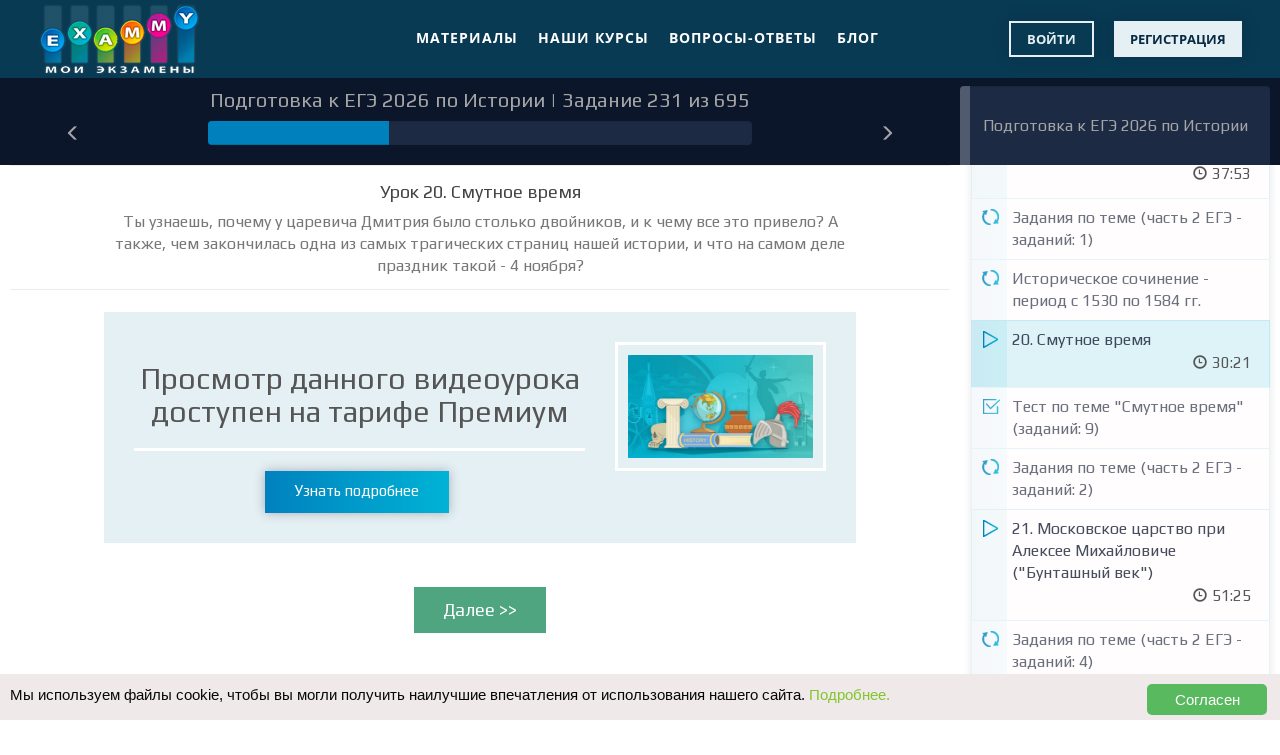

--- FILE ---
content_type: text/html; charset=UTF-8
request_url: https://exammy.ru/courses/podgotovka-ege-istoriya/smutnoe-vremya/
body_size: 11881
content:
<!DOCTYPE html><html lang="ru"><head><meta charset="UTF-8"><meta name="viewport" content="width=device-width, initial-scale=1"><meta name="csrf-param" content="_csrf-frontend"><meta name="csrf-token" content="d1JntC5VuEr2Bqfv2bzzDGcYERbgK9UNpJ19l67Ed8Y2PFeMRiDIFb9s9NuY5pliDllbYLR7mj7rrBni_L0aqg=="><title>Смутное время | Урок 20. Подготовка к ЕГЭ 2026 по Истории. Онлайн курсы | EXAMMY</title><link rel="shortcut icon" href="/favicon.ico" type="image/x-icon"><meta name="description" content="Онлайн курс Подготовка к ЕГЭ 2026 по Истории на EXAMMY - 695 интерактивных уроков и заданий. Урок 20. Смутное время. Успешная сдача ЕГЭ и ОГЭ. Онлайн обучение и подготовка к экзаменам."><meta property="og:title" content="Смутное время | Урок 20. Подготовка к ЕГЭ 2026 по Истории. Онлайн курсы | EXAMMY"><meta property="og:description" content="Онлайн курс Подготовка к ЕГЭ 2026 по Истории на EXAMMY - 695 интерактивных уроков и заданий. Урок 20. Смутное время. Успешная сдача ЕГЭ и ОГЭ. Онлайн обучение и подготовка к экзаменам."><meta property="og:type" content="website"><meta property="og:url" content="https://exammy.ru/courses/podgotovka-ege-istoriya/"><meta property="og:image" content="https://exammy.ru/img/cover/istoriya-ege.jpg"><meta property="og:site_name" content="EXAMMY"><link href="/minify/545b4cecfdd17743da5974b6ee5fd35fc6380f78.css?v=1528016562" rel="stylesheet"><link href="https://cdnjs.cloudflare.com/ajax/libs/flag-icon-css/0.8.2/css/flag-icon.min.css" rel="stylesheet"><link href="/minify/af33c49bce587ee46c5070b0ceb4a34758f5d4d6.css?v=1528016199" rel="stylesheet"><link href="https://maxcdn.bootstrapcdn.com/font-awesome/4.7.0/css/font-awesome.min.css" rel="stylesheet"><link href="/minify/847a5b308d5369c877a7b7a159c8463ca2cb7725.css?v=1671576349" rel="stylesheet"><link rel="apple-touch-icon" sizes="57x57" href="/apple-icon-57x57.png"><link rel="apple-touch-icon" sizes="60x60" href="/apple-icon-60x60.png"><link rel="apple-touch-icon" sizes="72x72" href="/apple-icon-72x72.png"><link rel="apple-touch-icon" sizes="76x76" href="/apple-icon-76x76.png"><link rel="apple-touch-icon" sizes="114x114" href="/apple-icon-114x114.png"><link rel="apple-touch-icon" sizes="120x120" href="/apple-icon-120x120.png"><link rel="apple-touch-icon" sizes="144x144" href="/apple-icon-144x144.png"><link rel="apple-touch-icon" sizes="152x152" href="/apple-icon-152x152.png"><link rel="apple-touch-icon" sizes="180x180" href="/apple-icon-180x180.png"><link rel="icon" type="image/png" sizes="192x192" href="/android-icon-192x192.png"><link rel="icon" type="image/png" sizes="32x32" href="/favicon-32x32.png"><link rel="icon" type="image/png" sizes="96x96" href="/favicon-96x96.png"><link rel="icon" type="image/png" sizes="16x16" href="/favicon-16x16.png"><link rel="manifest" href="/manifest.json"><meta name="msapplication-TileColor" content="#ffffff"><meta name="msapplication-TileImage" content="/ms-icon-144x144.png"><meta name="theme-color" content="#ffffff"><link href="https://fonts.googleapis.com/css?family=Open+Sans:300,400&amp;subset=cyrillic" rel="stylesheet"><link href="https://fonts.googleapis.com/css?family=Play" rel="stylesheet"><meta name="referrer" content="origin"><script>
(function(i,s,o,g,r,a,m){i['GoogleAnalyticsObject']=r;i[r]=i[r]||function(){
(i[r].q=i[r].q||[]).push(arguments)},i[r].l=1*new Date();a=s.createElement(o),
m=s.getElementsByTagName(o)[0];a.async=1;a.src=g;m.parentNode.insertBefore(a,m)
})(window,document,'script','//www.google-analytics.com/analytics.js','ga');
ga('create', 'UA-120263223-2', "auto");
ga('send', 'pageview');
ga('set', 'anonymizeIp', true);
</script><!-- Yandex.Metrika counter --><script type="text/javascript" >
(function(m,e,t,r,i,k,a){m[i]=m[i]||function(){(m[i].a=m[i].a||[]).push(arguments)};
m[i].l=1*new Date();k=e.createElement(t),a=e.getElementsByTagName(t)[0],k.async=1,k.src=r,a.parentNode.insertBefore(k,a)})
(window, document, "script", "https://mc.yandex.ru/metrika/tag.js", "ym");
ym(50204824, "init", {
clickmap:true,
trackLinks:true,
accurateTrackBounce:true,
webvisor:true
});
</script><noscript><div><img src="https://mc.yandex.ru/watch/50204824" style="position:absolute; left:-9999px;" alt="" /></div></noscript><!-- /Yandex.Metrika counter --><!-- Facebook Pixel Code --><!--<script>
!function(f,b,e,v,n,t,s)
{if(f.fbq)return;n=f.fbq=function(){n.callMethod?
n.callMethod.apply(n,arguments):n.queue.push(arguments)};
if(!f._fbq)f._fbq=n;n.push=n;n.loaded=!0;n.version='2.0';
n.queue=[];t=b.createElement(e);t.async=!0;
t.src=v;s=b.getElementsByTagName(e)[0];
s.parentNode.insertBefore(t,s)}(window, document,'script',
'https://connect.facebook.net/en_US/fbevents.js');
fbq('init', '415426959058068');
fbq('track', 'PageView');
</script><noscript><img height="1" width="1" style="display:none"
src="https://www.facebook.com/tr?id=415426959058068&ev=PageView&noscript=1"
/></noscript><!-- End Facebook Pixel Code --><!-- VK Pixel --><script type="text/javascript">(window.Image ? (new Image()) : document.createElement('img')).src = 'https://vk.com/rtrg?p=VK-RTRG-280079-ctr0C';</script></head><body><nav id="w0" class="navbar navbar-custom navbar-fixed-top top-nav-collapse-mob"><div class="container-nav-fluid"><div class="navbar-header"><button type="button" class="navbar-toggle" data-toggle="collapse" data-target="#w0-collapse"><span class="sr-only">Toggle navigation</span><span class="icon-bar"></span><span class="icon-bar"></span><span class="icon-bar"></span></button><a class="logo navbar-brand" href="/"><img class="img-responsive" src="/pictures/icons/logo-footer.svg" alt=""></a></div><div id="w0-collapse" class="collapse navbar-collapse"><ul id="w1" class="navbar-nav navbar-left nav"></ul><ul id="w2" class="navbar-nav navbar-right nav"><li class="login-btn" onclick="ga(&#039;send&#039;, &#039;pageview&#039;, &#039;/track/menu-noregnew/btnmenu-login/&#039;);"><a href="/login/">Войти</a></li><li class="signup-btn" onclick="ga(&#039;send&#039;, &#039;pageview&#039;, &#039;/track/menu-noregnew/btnmenu-singin/&#039;);"><a href="/signup/">Регистрация</a></li></ul><ul id="w3" class="navbar-nav navbar-right menu upper_text nav"><li><a href="/materials/">Материалы</a></li><li><a href="/courses/">Наши курсы</a></li><li><a href="/qa/">Вопросы-Ответы</a></li><li><a href="/blog/">Блог</a></li></ul></div></div></nav><div class="wrap wtempfixpanel"><script>
var CurSection = 3;
</script><div class="container-fluid"><div class="row"><div class="col-lg-9 col-md-8 col-sm-12 mpcol"><div id="progress-block-fixed" class="container-fluid content-background-progress-fixed hidden-sm hidden-xs"><div class="container-vp text-center"><div class="container-vp"><div class="col-lg-12 col-md-12 col-sm-12 col-xs-12"><div class="col-lg-2 col-md-2 col-sm-2 col-xs-2"><a class="pull-left" href="/courses/podgotovka-ege-istoriya/zadanie-19-2/" onclick="ga(&#039;send&#039;, &#039;pageview&#039;, &#039;/track/3/231/unreg_user/prev_arrow/&#039;);"><span class="glyphicon glyphicon-menu-left arrow-level arrow-level-middle"></span></a> </div><div class="col-lg-8 col-md-8 col-xs-8 col-sm-8"><div class="progress"><div class="progress-bar progress-bar-custom" role="progressbar" aria-valuenow="33.237410071942" aria-valuemin="0" aria-valuemax="100" style="width: 33.237410071942%;"><span class="sr-only">231</span></div></div></div><div class="col-lg-2 col-md-2 col-sm-2 col-xs-2"><a class="pull-right" href="/courses/podgotovka-ege-istoriya/test-20-1-1/" onclick="ga(&#039;send&#039;, &#039;pageview&#039;, &#039;/track/3/231/unreg_user/next_arrow/&#039;);"><span class="glyphicon glyphicon-menu-right arrow-level arrow-level-middle"></span></a> </div></div></div></div></div><div id="progress-block" class="container-fluid content-background-progress"><div class="container-vp text-center"><h1 class="process-learn">Подготовка к ЕГЭ 2026 по Истории | Задание 231 из 695</h1><div class="container-vp"><div class="col-lg-12 col-md-12 col-sm-12 col-xs-12"><div class="col-lg-2 col-md-2 col-sm-2 col-xs-2"><a class="pull-left" href="/courses/podgotovka-ege-istoriya/zadanie-19-2/" onclick="ga(&#039;send&#039;, &#039;pageview&#039;, &#039;/track/3/231/unreg_user/prev_arrow/&#039;);"><span class="glyphicon glyphicon-menu-left arrow-level arrow-level-middle"></span></a> </div><div class="col-lg-8 col-md-8 col-xs-8 col-sm-8"><div class="progress"><div class="progress-bar progress-bar-custom" role="progressbar" aria-valuenow="33.237410071942" aria-valuemin="0" aria-valuemax="100" style="width: 33.237410071942%;"><span class="sr-only">231</span></div></div></div><div class="col-lg-2 col-md-2 col-sm-2 col-xs-2"><a class="pull-right" href="/courses/podgotovka-ege-istoriya/test-20-1-1/" onclick="ga(&#039;send&#039;, &#039;pageview&#039;, &#039;/track/3/231/unreg_user/next_arrow/&#039;);"><span class="glyphicon glyphicon-menu-right arrow-level arrow-level-middle"></span></a> </div></div></div></div></div><div class="container-vp"><div class="video-les header_course"><h2 class="process-learn">Урок 20. Смутное время</h2><p class="process-learn">Ты узнаешь, почему у царевича Дмитрия было столько двойников, и к чему все это привело? А также, чем закончилась одна из самых трагических страниц нашей истории, и что на самом деле праздник такой - 4 ноября?</p></div></div><div class="container-vp"><div class="video-les"><br><div class="header_price_content_2 text-center"><div class="row"><div class="col-md-8 col-sm-12 col-xs-12"><h2 class="h2_course">Просмотр данного видеоурока доступен на тарифе Премиум</h2><hr><a class="button button--blue" href="/pricing/podgotovka-ege-istoriya/" onclick="ga(&#039;send&#039;, &#039;pageview&#039;, &#039;/track/main-noregnew/btn-tarif/&#039;);">Узнать подробнее</a> </div><div class="col-md-4 hidden-xs hidden-sm"><div class="text-center"><img class="img-responsive ava-course" src="/img//cover/istoriya-ege.jpg" alt=""></div></div></div></div><br><br><div class="text-center"><a class="btn btn-check-result btn-lg" href="/courses/podgotovka-ege-istoriya/test-20-1-1/" onclick="ga(&#039;send&#039;, &#039;pageview&#039;, &#039;/track/3/231/unreg_user/next/&#039;);">&nbsp;&nbsp;&nbsp;Далее >>&nbsp;&nbsp;&nbsp;</a></div></div></div><br><div class="container-vp"><div class="homework"><h2>Домашнее задание</h2><div class="hr"></div><ul class="list-group"><li class="list-group-item">1. Сделайте конспект урока с основными определениями, понятиями, событиями, датами - как мы говорили в вводном занятии: отметьте все события на шкале времени<br><a href="/adds/003istoriya/EXAMMY.RU - История - Примеры конспекта.pdf" target="_blank">Посмотрите пример конспекта >>></a></li><li class="list-group-item">2. Выпишите в столбик под шкалой времени все события Смутного времени: сначала пишите дату, а затем событие. Выучите порядок событий</li><li class="list-group-item">3. Пройдите тест по теме "Смутное время" (по кнопке Далее)</li><li class="list-group-item">4. Выполните задания к уроку (по кнопке Далее)</li></ul></div><br><br><div class="text-center header_price_content_2"><p>Остались вопросы? Задайте свой вопрос в сообщество учеников и преподавателей EXAMMY!</p><a class="button button--blue-border" href="/qa/" onclick="ga(&#039;send&#039;, &#039;pageview&#039;, &#039;/track/main-noregnew/btn-qa/&#039;);">Задать вопрос</a> </div></div><div class="container-prog-stop"></div></div><div class="col-lg-3 col-md-4 hidden-sm hidden-xs mpcol"><div class="container-prog"><div class="program-vp"><div id="program-head-block" class="program-header"><div class="progress"><span class="prog-course-name"><a href="https://exammy.ru/courses/podgotovka-ege-istoriya/">Подготовка к ЕГЭ 2026 по Истории</a></span></div></div><div class="program-content"><div class="program"><div class="accordion-expand"><span><p>развернуть все</p><p>свернуть все</p></span></div><div class="accordion"><div class="accordion__box"><div class="accordion__title"><span> О курсе. Введение</span></div><div class="accordion__cont"><div class="accordion__contBox"><div class="accordion__lining scrollbar-box"><ul class="accordion__list"><li class="ic-arrow"><span class="prog-text"><a href="https://exammy.ru/courses/podgotovka-ege-istoriya/kurs-istorii-ege/">1. О КУРСЕ Подготовка к ЕГЭ по Истории</a></span><span class="prog-time"><span style="vertical-align: text-bottom; font-size: 14px; margin-right:5px;" class="glyphicon glyphicon-time" aria-hidden="true"></span>11:30</span></li><li class="ic-arrow"><span class="prog-text"><a href="https://exammy.ru/courses/podgotovka-ege-istoriya/kurs-istorii-ege-vvedenie/">2. ВВЕДЕНИЕ. Вводное занятие в подготовительный курс истории: как работать с курсом</a></span><span class="prog-time"><span style="vertical-align: text-bottom; font-size: 14px; margin-right:5px;" class="glyphicon glyphicon-time" aria-hidden="true"></span>30:31</span></li></ul></div></div></div></div><div class="accordion__box"><div class="accordion__title"><span> Период Древность и Раннее Средневековье</span></div><div class="accordion__cont"><div class="accordion__contBox"><div class="accordion__lining scrollbar-box"><ul class="accordion__list"><li class="ic-arrow"><span class="prog-text"><a href="https://exammy.ru/courses/podgotovka-ege-istoriya/drevnost-rannee-srednevekove-processy-yavleniya/">3. ПЕРИОД ДРЕВНОСТЬ И РАННЕЕ СРЕДНЕВЕКОВЬЕ. Общие исторические процессы и явления</a></span><span class="prog-time"><span style="vertical-align: text-bottom; font-size: 14px; margin-right:5px;" class="glyphicon glyphicon-time" aria-hidden="true"></span>32:02</span></li><li class="ic-check"><span class="prog-text"><a href="https://exammy.ru/courses/podgotovka-ege-istoriya/test-3-1-1/">Тест по теме &quot;Общие исторические процессы и явления в период древней истории и раннего средневековья&quot; (заданий: 7)</a></span></li><li class="ic-round"><span class="prog-text"><a href="https://exammy.ru/courses/podgotovka-ege-istoriya/zadanie-3-2/">Задания по теме (часть 2 ЕГЭ - заданий: 1)</a></span></li><li class="ic-round"><span class="prog-text"><a href="https://exammy.ru/courses/podgotovka-ege-istoriya/zadanie-3-3/">Проверочный кроссворд</a></span></li><li class="ic-arrow"><span class="prog-text"><a href="https://exammy.ru/courses/podgotovka-ege-istoriya/narody-na-territorii-evrazii/">4. Народы на территории Евразии</a></span><span class="prog-time"><span style="vertical-align: text-bottom; font-size: 14px; margin-right:5px;" class="glyphicon glyphicon-time" aria-hidden="true"></span>14:32</span></li><li class="ic-round"><span class="prog-text"><a href="https://exammy.ru/courses/podgotovka-ege-istoriya/zadanie-4-1/">Задания по теме (часть 2 ЕГЭ - заданий: 2)</a></span></li><li class="ic-arrow"><span class="prog-text"><a href="https://exammy.ru/courses/podgotovka-ege-istoriya/zapadnaya-rimskay-imperiya-padenie/">5. Падение Западной Римской империи</a></span><span class="prog-time"><span style="vertical-align: text-bottom; font-size: 14px; margin-right:5px;" class="glyphicon glyphicon-time" aria-hidden="true"></span>41:39</span></li><li class="ic-round"><span class="prog-text"><a href="https://exammy.ru/courses/podgotovka-ege-istoriya/zadanie-5-1/">Проверочный кроссворд по теме &quot;История Римской Империи&quot;</a></span></li><li class="ic-round"><span class="prog-text"><a href="https://exammy.ru/courses/podgotovka-ege-istoriya/zadanie-5-2/">Задания по теме (часть 2 ЕГЭ - заданий: 1)</a></span></li><li class="ic-arrow"><span class="prog-text"><a href="https://exammy.ru/courses/podgotovka-ege-istoriya/imperator-ustinian-pravlenie-vizantiya/">6. Правление императора Юстиниана в Византии</a></span><span class="prog-time"><span style="vertical-align: text-bottom; font-size: 14px; margin-right:5px;" class="glyphicon glyphicon-time" aria-hidden="true"></span>14:59</span></li><li class="ic-round"><span class="prog-text"><a href="https://exammy.ru/courses/podgotovka-ege-istoriya/zadanie-6-1/">Историческое сочинение - период с 527 по 565 гг. н.э.</a></span></li><li class="ic-arrow"><span class="prog-text"><a href="https://exammy.ru/courses/podgotovka-ege-istoriya/istoriya-frankov/">7. История Франков</a></span><span class="prog-time"><span style="vertical-align: text-bottom; font-size: 14px; margin-right:5px;" class="glyphicon glyphicon-time" aria-hidden="true"></span>35:29</span></li><li class="ic-check"><span class="prog-text"><a href="https://exammy.ru/courses/podgotovka-ege-istoriya/test-7-1-1/">Тест по теме &quot;История Франков&quot; (заданий: 6)</a></span></li><li class="ic-round"><span class="prog-text"><a href="https://exammy.ru/courses/podgotovka-ege-istoriya/zadanie-7-2/">Проверочный кроссворд по теме &quot;История Cредневековой Франции&quot;</a></span></li><li class="ic-round"><span class="prog-text"><a href="https://exammy.ru/courses/podgotovka-ege-istoriya/zadanie-7-3/">Задания по теме (часть 2 ЕГЭ - заданий: 1)</a></span></li><li class="ic-arrow"><span class="prog-text"><a href="https://exammy.ru/courses/podgotovka-ege-istoriya/istoriya-anglii/">8. История Англии</a></span><span class="prog-time"><span style="vertical-align: text-bottom; font-size: 14px; margin-right:5px;" class="glyphicon glyphicon-time" aria-hidden="true"></span>25:18</span></li><li class="ic-round"><span class="prog-text"><a href="https://exammy.ru/courses/podgotovka-ege-istoriya/zadanie-8-1/">Проверочный кроссворд по теме &quot;История Англии&quot;</a></span></li><li class="ic-round"><span class="prog-text"><a href="https://exammy.ru/courses/podgotovka-ege-istoriya/zadanie-8-2/">Задания по теме (часть 2 ЕГЭ - заданий: 1)</a></span></li><li class="ic-arrow"><span class="prog-text"><a href="https://exammy.ru/courses/podgotovka-ege-istoriya/istoriya-arabov-islam-vozniknovenie/">9. История арабов и возникновение Ислама</a></span><span class="prog-time"><span style="vertical-align: text-bottom; font-size: 14px; margin-right:5px;" class="glyphicon glyphicon-time" aria-hidden="true"></span>26:44</span></li><li class="ic-round"><span class="prog-text"><a href="https://exammy.ru/courses/podgotovka-ege-istoriya/zadanie-9-1/">Проверочный кроссворд по теме &quot;История арабов и появление Ислама&quot;</a></span></li><li class="ic-round"><span class="prog-text"><a href="https://exammy.ru/courses/podgotovka-ege-istoriya/zadanie-9-2/">Задания по теме (часть 2 ЕГЭ - заданий: 1)</a></span></li><li class="ic-arrow"><span class="prog-text"><a href="https://exammy.ru/courses/podgotovka-ege-istoriya/slavyane-i-ih-sosedi/">10. Славяне и их соседи</a></span><span class="prog-time"><span style="vertical-align: text-bottom; font-size: 14px; margin-right:5px;" class="glyphicon glyphicon-time" aria-hidden="true"></span>16:39</span></li><li class="ic-check"><span class="prog-text"><a href="https://exammy.ru/courses/podgotovka-ege-istoriya/test-10-1-1/">Тест по теме &quot;Славяне и их соседи&quot; (заданий: 5)</a></span></li><li class="ic-round"><span class="prog-text"><a href="https://exammy.ru/courses/podgotovka-ege-istoriya/zadanie-10-2/">Задания с картами (часть 2 ЕГЭ - заданий: 1)</a></span></li><li class="ic-round"><span class="prog-text"><a href="https://exammy.ru/courses/podgotovka-ege-istoriya/zadanie-10-3/">Задания по теме (часть 2 ЕГЭ - заданий: 1)</a></span></li><li class="ic-arrow"><span class="prog-text"><a href="https://exammy.ru/courses/podgotovka-ege-istoriya/drevnyaya-rus-rurik-yaroslav-mydryi/">11. Древняя Русь от Рюрика до Ярослава Мудрого</a></span><span class="prog-time"><span style="vertical-align: text-bottom; font-size: 14px; margin-right:5px;" class="glyphicon glyphicon-time" aria-hidden="true"></span>56:40</span></li><li class="ic-round"><span class="prog-text"><a href="https://exammy.ru/courses/podgotovka-ege-istoriya/zadanie-11-1/">Задания по теме (часть 2 ЕГЭ - заданий: 3)</a></span></li><li class="ic-check"><span class="prog-text"><a href="https://exammy.ru/courses/podgotovka-ege-istoriya/test-11-4-1/">Первый контрольный тест по теме &quot;Древняя Русь&quot; (заданий: 33)</a></span></li><li class="ic-arrow"><span class="prog-text"><a href="https://exammy.ru/courses/podgotovka-ege-istoriya/razdroblennost-rusi/">12. Раздробленность на Руси</a></span><span class="prog-time"><span style="vertical-align: text-bottom; font-size: 14px; margin-right:5px;" class="glyphicon glyphicon-time" aria-hidden="true"></span>37:47</span></li><li class="ic-round"><span class="prog-text"><a href="https://exammy.ru/courses/podgotovka-ege-istoriya/zadanie-12-1/">Задания по теме (часть 2 ЕГЭ - заданий: 4)</a></span></li><li class="ic-round"><span class="prog-text"><a href="https://exammy.ru/courses/podgotovka-ege-istoriya/zadanie-12-5/">Историческое сочинение - период с 1097 по 1185 гг.</a></span></li><li class="ic-round"><span class="prog-text"><a href="https://exammy.ru/courses/podgotovka-ege-istoriya/zadanie-12-6/">Задания по теме (часть 2 ЕГЭ - заданий: 1)</a></span></li><li class="ic-check"><span class="prog-text"><a href="https://exammy.ru/courses/podgotovka-ege-istoriya/test-12-7-1/">Второй контрольный тест по теме &quot;Древняя Русь - Деятельность первых киевских князей&quot; (заданий: 41)</a></span></li><li class="ic-check"><span class="prog-text"><a href="https://exammy.ru/courses/podgotovka-ege-istoriya/test-12-8-1/">Третий контрольный тест по теме &quot;Древняя Русь - Раздробленность на Руси&quot; (заданий: 14)</a></span></li></ul></div></div></div></div><div class="accordion__box"><div class="accordion__title"><span> Период Развитое и Позднее Средневековье</span></div><div class="accordion__cont"><div class="accordion__contBox"><div class="accordion__lining scrollbar-box"><ul class="accordion__list"><li class="ic-arrow"><span class="prog-text"><a href="https://exammy.ru/courses/podgotovka-ege-istoriya/razvitoe-pozdnee-srednevekove-processy/">13. ПЕРИОД РАЗВИТОЕ И ПОЗДНЕЕ СРЕДНЕВЕКОВЬЕ. Общие исторические процессы</a></span><span class="prog-time"><span style="vertical-align: text-bottom; font-size: 14px; margin-right:5px;" class="glyphicon glyphicon-time" aria-hidden="true"></span>08:30</span></li><li class="ic-round"><span class="prog-text"><a href="https://exammy.ru/courses/podgotovka-ege-istoriya/zadanie-13-1/">Задания по теме (часть 2 ЕГЭ - заданий: 1)</a></span></li><li class="ic-arrow"><span class="prog-text"><a href="https://exammy.ru/courses/podgotovka-ege-istoriya/borba-russkoi-zemli-s-zahvatchikami-1/">14. Борьба русской земли с иноземными захватчиками. Часть 1 - Нашествие монголо-татар</a></span><span class="prog-time"><span style="vertical-align: text-bottom; font-size: 14px; margin-right:5px;" class="glyphicon glyphicon-time" aria-hidden="true"></span>36:53</span></li><li class="ic-arrow"><span class="prog-text"><a href="https://exammy.ru/courses/podgotovka-ege-istoriya/borba-russkoi-zemli-s-zahvatchikami-2/">15. Борьба русской земли с иноземными захватчиками. Часть 2 - Нашествие рыцарей-крестоносцев</a></span><span class="prog-time"><span style="vertical-align: text-bottom; font-size: 14px; margin-right:5px;" class="glyphicon glyphicon-time" aria-hidden="true"></span>10:55</span></li><li class="ic-check"><span class="prog-text"><a href="https://exammy.ru/courses/podgotovka-ege-istoriya/test-15-1-1/">Тест по теме &quot;Борьба русской земли с иноземными захватчиками&quot; (заданий: 8)</a></span></li><li class="ic-round"><span class="prog-text"><a href="https://exammy.ru/courses/podgotovka-ege-istoriya/zadanie-15-2/">Задания по теме (часть 2 ЕГЭ - заданий: 2)</a></span></li><li class="ic-round"><span class="prog-text"><a href="https://exammy.ru/courses/podgotovka-ege-istoriya/zadanie-15-4/">Проверочный кроссворд по теме &quot;Борьба Русской земли с иноземными захватчиками&quot;</a></span></li><li class="ic-arrow"><span class="prog-text"><a href="https://exammy.ru/courses/podgotovka-ege-istoriya/daniil-moskovskii-dmitrii-donskoi/">16. От Даниила Московского до Дмитрия Донского</a></span><span class="prog-time"><span style="vertical-align: text-bottom; font-size: 14px; margin-right:5px;" class="glyphicon glyphicon-time" aria-hidden="true"></span>24:37</span></li><li class="ic-check"><span class="prog-text"><a href="https://exammy.ru/courses/podgotovka-ege-istoriya/test-16-1-1/">Тест по теме &quot;От Даниила Московского до Дмитрия Донского&quot; (заданий: 5)</a></span></li><li class="ic-round"><span class="prog-text"><a href="https://exammy.ru/courses/podgotovka-ege-istoriya/zadanie-16-2/">Задания по теме (часть 2 ЕГЭ - заданий: 3)</a></span></li><li class="ic-arrow"><span class="prog-text"><a href="https://exammy.ru/courses/podgotovka-ege-istoriya/feodalnaya-voina-15-vek/">17. Феодальная война в первой половине XV века</a></span><span class="prog-time"><span style="vertical-align: text-bottom; font-size: 14px; margin-right:5px;" class="glyphicon glyphicon-time" aria-hidden="true"></span>11:14</span></li><li class="ic-round"><span class="prog-text"><a href="https://exammy.ru/courses/podgotovka-ege-istoriya/zadanie-17-1/">Задания по теме (часть 2 ЕГЭ - заданий: 2)</a></span></li><li class="ic-round"><span class="prog-text"><a href="https://exammy.ru/courses/podgotovka-ege-istoriya/zadanie-17-3/">Историческое сочинение - период с 1400 по 1452 гг.</a></span></li><li class="ic-round"><span class="prog-text"><a href="https://exammy.ru/courses/podgotovka-ege-istoriya/zadanie-17-4/">Задания по теме (часть 2 ЕГЭ - заданий: 1)</a></span></li><li class="ic-arrow"><span class="prog-text"><a href="https://exammy.ru/courses/podgotovka-ege-istoriya/moskovskoe-carstvo-ivan-tretii-velikii/">18. Московское царство при Иване Третьем Великом</a></span><span class="prog-time"><span style="vertical-align: text-bottom; font-size: 14px; margin-right:5px;" class="glyphicon glyphicon-time" aria-hidden="true"></span>35:54</span></li><li class="ic-round"><span class="prog-text"><a href="https://exammy.ru/courses/podgotovka-ege-istoriya/zadanie-18-1/">Проверочный кроссворд по теме &quot;Правление Ивана Великого&quot;</a></span></li><li class="ic-round"><span class="prog-text"><a href="https://exammy.ru/courses/podgotovka-ege-istoriya/zadanie-18-2/">Проверочный кроссворд</a></span></li><li class="ic-round"><span class="prog-text"><a href="https://exammy.ru/courses/podgotovka-ege-istoriya/zadanie-18-3/">Задания по теме (часть 2 ЕГЭ - заданий: 1)</a></span></li><li class="ic-round"><span class="prog-text"><a href="https://exammy.ru/courses/podgotovka-ege-istoriya/zadanie-18-4/">Задания с картами (часть 2 ЕГЭ - заданий: 1)</a></span></li><li class="ic-check"><span class="prog-text"><a href="https://exammy.ru/courses/podgotovka-ege-istoriya/test-18-5-1/">Тест по теме &quot;Русское Средневековье - Процесс образования единого централизованного государства&quot; (заданий: 51)</a></span></li><li class="ic-arrow"><span class="prog-text"><a href="https://exammy.ru/courses/podgotovka-ege-istoriya/moskovskoe-carstvo-ivan-groznyi/">19. Московское царство при Иване Грозном</a></span><span class="prog-time"><span style="vertical-align: text-bottom; font-size: 14px; margin-right:5px;" class="glyphicon glyphicon-time" aria-hidden="true"></span>37:53</span></li><li class="ic-round"><span class="prog-text"><a href="https://exammy.ru/courses/podgotovka-ege-istoriya/zadanie-19-1/">Задания по теме (часть 2 ЕГЭ - заданий: 1)</a></span></li><li class="ic-round"><span class="prog-text"><a href="https://exammy.ru/courses/podgotovka-ege-istoriya/zadanie-19-2/">Историческое сочинение - период с 1530 по 1584 гг.</a></span></li><li class="ic-arrow li_check"><div id="cur-course-scroll"></div><span class="prog-text"><a href="https://exammy.ru/courses/podgotovka-ege-istoriya/smutnoe-vremya/">20. Смутное время</a></span><span class="prog-time"><span style="vertical-align: text-bottom; font-size: 14px; margin-right:5px;" class="glyphicon glyphicon-time" aria-hidden="true"></span>30:21</span></li><li class="ic-check"><span class="prog-text"><a href="https://exammy.ru/courses/podgotovka-ege-istoriya/test-20-1-1/">Тест по теме &quot;Смутное время&quot; (заданий: 9)</a></span></li><li class="ic-round"><span class="prog-text"><a href="https://exammy.ru/courses/podgotovka-ege-istoriya/zadanie-20-2/">Задания по теме (часть 2 ЕГЭ - заданий: 2)</a></span></li><li class="ic-arrow"><span class="prog-text"><a href="https://exammy.ru/courses/podgotovka-ege-istoriya/moscovskoe-carstvo-aleksei-mihailovich/">21. Московское царство при Алексее Михайловиче (&quot;Бунташный век&quot;)</a></span><span class="prog-time"><span style="vertical-align: text-bottom; font-size: 14px; margin-right:5px;" class="glyphicon glyphicon-time" aria-hidden="true"></span>51:25</span></li><li class="ic-round"><span class="prog-text"><a href="https://exammy.ru/courses/podgotovka-ege-istoriya/zadanie-21-1/">Задания по теме (часть 2 ЕГЭ - заданий: 4)</a></span></li><li class="ic-arrow"><span class="prog-text"><a href="https://exammy.ru/courses/podgotovka-ege-istoriya/vneshnyaya-politika-17-vek-moskovskoe-carstvo/">22. Внешняя политика Московского царства в XVII веке</a></span><span class="prog-time"><span style="vertical-align: text-bottom; font-size: 14px; margin-right:5px;" class="glyphicon glyphicon-time" aria-hidden="true"></span>19:20</span></li><li class="ic-round"><span class="prog-text"><a href="https://exammy.ru/courses/podgotovka-ege-istoriya/zadanie-22-1/">Задания по теме (часть 2 ЕГЭ - заданий: 6)</a></span></li><li class="ic-check"><span class="prog-text"><a href="https://exammy.ru/courses/podgotovka-ege-istoriya/test-22-7-1/">Контрольный тест по теме &quot;Московское государство - Бунташный век&quot; (заданий: 30)</a></span></li><li class="ic-arrow"><span class="prog-text"><a href="https://exammy.ru/courses/podgotovka-ege-istoriya/krestovye-pohody/">23. Крестовые походы</a></span><span class="prog-time"><span style="vertical-align: text-bottom; font-size: 14px; margin-right:5px;" class="glyphicon glyphicon-time" aria-hidden="true"></span>23:56</span></li><li class="ic-round"><span class="prog-text"><a href="https://exammy.ru/courses/podgotovka-ege-istoriya/zadanie-23-1/">Задания по теме (часть 2 ЕГЭ - заданий: 1)</a></span></li><li class="ic-arrow"><span class="prog-text"><a href="https://exammy.ru/courses/podgotovka-ege-istoriya/reformaciya/">24. Реформация</a></span><span class="prog-time"><span style="vertical-align: text-bottom; font-size: 14px; margin-right:5px;" class="glyphicon glyphicon-time" aria-hidden="true"></span>20:50</span></li><li class="ic-round"><span class="prog-text"><a href="https://exammy.ru/courses/podgotovka-ege-istoriya/zadanie-24-1/">Задания по теме (часть 2 ЕГЭ - заданий: 3)</a></span></li><li class="ic-arrow"><span class="prog-text"><a href="https://exammy.ru/courses/podgotovka-ege-istoriya/franciya-razvitoe-pozdnee-srednevekove-1/">25. История Франции в развитое и позднее Средневековье. Часть 1 - Франция в развитое Средневековье.</a></span><span class="prog-time"><span style="vertical-align: text-bottom; font-size: 14px; margin-right:5px;" class="glyphicon glyphicon-time" aria-hidden="true"></span>32:32</span></li><li class="ic-arrow"><span class="prog-text"><a href="https://exammy.ru/courses/podgotovka-ege-istoriya/franciya-razvitoe-pozdnee-srednevekove-2/">26. История Франции в развитое и позднее Средневековье. Часть 2 - Франция в позднее Средневековье</a></span><span class="prog-time"><span style="vertical-align: text-bottom; font-size: 14px; margin-right:5px;" class="glyphicon glyphicon-time" aria-hidden="true"></span>23:49</span></li><li class="ic-round"><span class="prog-text"><a href="https://exammy.ru/courses/podgotovka-ege-istoriya/zadanie-26-1/">Задания по теме (часть 2 ЕГЭ - заданий: 4)</a></span></li><li class="ic-arrow"><span class="prog-text"><a href="https://exammy.ru/courses/podgotovka-ege-istoriya/angliya-pozdnee-srednevekove-14-15-vek/">27. История Англии в позднее Средневековье. Часть 1 - Англия в XIV - XV веках</a></span><span class="prog-time"><span style="vertical-align: text-bottom; font-size: 14px; margin-right:5px;" class="glyphicon glyphicon-time" aria-hidden="true"></span>19:47</span></li><li class="ic-arrow"><span class="prog-text"><a href="https://exammy.ru/courses/podgotovka-ege-istoriya/angliya-pozdnee-srednevekove-16-17-vek/">28. История Англии в позднее Средневековье. Часть 2 - Англия в XVI - XVII веках</a></span><span class="prog-time"><span style="vertical-align: text-bottom; font-size: 14px; margin-right:5px;" class="glyphicon glyphicon-time" aria-hidden="true"></span>26:35</span></li><li class="ic-round"><span class="prog-text"><a href="https://exammy.ru/courses/podgotovka-ege-istoriya/zadanie-28-1/">Проверочный кроссворд по теме &quot;История Англии в позднее Средневековье&quot;</a></span></li><li class="ic-round"><span class="prog-text"><a href="https://exammy.ru/courses/podgotovka-ege-istoriya/zadanie-28-2/">Задания по теме (часть 2 ЕГЭ - заданий: 2)</a></span></li><li class="ic-arrow"><span class="prog-text"><a href="https://exammy.ru/courses/podgotovka-ege-istoriya/obrazovanie-rimskoi-imperii-germanskoi-nacii/">29. Образование Священной Римской империи германской нации</a></span><span class="prog-time"><span style="vertical-align: text-bottom; font-size: 14px; margin-right:5px;" class="glyphicon glyphicon-time" aria-hidden="true"></span>10:04</span></li><li class="ic-round"><span class="prog-text"><a href="https://exammy.ru/courses/podgotovka-ege-istoriya/zadanie-29-1/">Задания по теме (часть 2 ЕГЭ - заданий: 1)</a></span></li><li class="ic-arrow"><span class="prog-text"><a href="https://exammy.ru/courses/podgotovka-ege-istoriya/gusitskie-voiny/">30. Гуситские войны</a></span><span class="prog-time"><span style="vertical-align: text-bottom; font-size: 14px; margin-right:5px;" class="glyphicon glyphicon-time" aria-hidden="true"></span>11:00</span></li><li class="ic-round"><span class="prog-text"><a href="https://exammy.ru/courses/podgotovka-ege-istoriya/zadanie-30-1/">Задания по теме (часть 2 ЕГЭ - заданий: 1)</a></span></li></ul></div></div></div></div><div class="accordion__box"><div class="accordion__title"><span> Период Новое Время</span></div><div class="accordion__cont"><div class="accordion__contBox"><div class="accordion__lining scrollbar-box"><ul class="accordion__list"><li class="ic-arrow"><span class="prog-text"><a href="https://exammy.ru/courses/podgotovka-ege-istoriya/novoe-vremya-istoricheskie-processy/">31. ПЕРИОД НОВОЕ ВРЕМЯ. Общие исторические процессы</a></span><span class="prog-time"><span style="vertical-align: text-bottom; font-size: 14px; margin-right:5px;" class="glyphicon glyphicon-time" aria-hidden="true"></span>14:53</span></li><li class="ic-round"><span class="prog-text"><a href="https://exammy.ru/courses/podgotovka-ege-istoriya/zadanie-31-1/">Задания с картами (часть 2 ЕГЭ - заданий: 1)</a></span></li><li class="ic-round"><span class="prog-text"><a href="https://exammy.ru/courses/podgotovka-ege-istoriya/zadanie-31-2/">Задания по теме (часть 2 ЕГЭ - заданий: 1)</a></span></li><li class="ic-check"><span class="prog-text"><a href="https://exammy.ru/courses/podgotovka-ege-istoriya/test-31-3-1/">Тест на повторение по теме &quot;Правление Ивана Грозного&quot; (заданий: 29)</a></span></li><li class="ic-arrow"><span class="prog-text"><a href="https://exammy.ru/courses/podgotovka-ege-istoriya/petr-velikii-politika-vnutrennyaya/">32. Внутренняя политика при Петре Великом</a></span><span class="prog-time"><span style="vertical-align: text-bottom; font-size: 14px; margin-right:5px;" class="glyphicon glyphicon-time" aria-hidden="true"></span>35:03</span></li><li class="ic-round"><span class="prog-text"><a href="https://exammy.ru/courses/podgotovka-ege-istoriya/zadanie-32-1/">Задания по теме (часть 2 ЕГЭ - заданий: 2)</a></span></li><li class="ic-arrow"><span class="prog-text"><a href="https://exammy.ru/courses/podgotovka-ege-istoriya/petr-velikii-politika-vneshnyaya/">33. Внешняя политики при Петре Великом</a></span><span class="prog-time"><span style="vertical-align: text-bottom; font-size: 14px; margin-right:5px;" class="glyphicon glyphicon-time" aria-hidden="true"></span>27:46</span></li><li class="ic-check"><span class="prog-text"><a href="https://exammy.ru/courses/podgotovka-ege-istoriya/test-33-1-1/">Тест по теме &quot;Правление Петра I&quot; (заданий: 7)</a></span></li><li class="ic-round"><span class="prog-text"><a href="https://exammy.ru/courses/podgotovka-ege-istoriya/zadanie-33-2/">Задания по теме (часть 2 ЕГЭ - заданий: 1)</a></span></li><li class="ic-round"><span class="prog-text"><a href="https://exammy.ru/courses/podgotovka-ege-istoriya/zadanie-33-3/">Задания с картами (часть 2 ЕГЭ - заданий: 1)</a></span></li><li class="ic-arrow"><span class="prog-text"><a href="https://exammy.ru/courses/podgotovka-ege-istoriya/dvorcovye-perevoroty/">34. Дворцовые перевороты</a></span><span class="prog-time"><span style="vertical-align: text-bottom; font-size: 14px; margin-right:5px;" class="glyphicon glyphicon-time" aria-hidden="true"></span>35:33</span></li><li class="ic-round"><span class="prog-text"><a href="https://exammy.ru/courses/podgotovka-ege-istoriya/zadanie-34-1/">Задания по теме (часть 2 ЕГЭ - заданий: 2)</a></span></li><li class="ic-round"><span class="prog-text"><a href="https://exammy.ru/courses/podgotovka-ege-istoriya/zadanie-34-3/">Историческое сочинение - период с 1725 по 1762 гг.</a></span></li><li class="ic-arrow"><span class="prog-text"><a href="https://exammy.ru/courses/podgotovka-ege-istoriya/sosloviya-rossiiskaya-imperiya/">35. Сословия Российской империи</a></span><span class="prog-time"><span style="vertical-align: text-bottom; font-size: 14px; margin-right:5px;" class="glyphicon glyphicon-time" aria-hidden="true"></span>36:55</span></li><li class="ic-round"><span class="prog-text"><a href="https://exammy.ru/courses/podgotovka-ege-istoriya/zadanie-35-1/">Проверочный кроссворд по теме &quot;Сословия Российской империи&quot;</a></span></li><li class="ic-round"><span class="prog-text"><a href="https://exammy.ru/courses/podgotovka-ege-istoriya/zadanie-35-2/">Задания по теме (часть 2 ЕГЭ - заданий: 2)</a></span></li><li class="ic-arrow"><span class="prog-text"><a href="https://exammy.ru/courses/podgotovka-ege-istoriya/narodnye-dvigheniya-18-vek/">36. Народные движения в XVIII веке</a></span><span class="prog-time"><span style="vertical-align: text-bottom; font-size: 14px; margin-right:5px;" class="glyphicon glyphicon-time" aria-hidden="true"></span>21:34</span></li><li class="ic-round"><span class="prog-text"><a href="https://exammy.ru/courses/podgotovka-ege-istoriya/zadanie-36-1/">Задания по теме (часть 2 ЕГЭ - заданий: 5)</a></span></li><li class="ic-arrow"><span class="prog-text"><a href="https://exammy.ru/courses/podgotovka-ege-istoriya/prosveschennyi-absolutizm-eketerina-2/">37. &quot;Просвещенный абсолютизм&quot; Екатерины II Великой. Российская внешняя политика в XVIII веке - часть 1</a></span><span class="prog-time"><span style="vertical-align: text-bottom; font-size: 14px; margin-right:5px;" class="glyphicon glyphicon-time" aria-hidden="true"></span>35:53</span></li><li class="ic-round"><span class="prog-text"><a href="https://exammy.ru/courses/podgotovka-ege-istoriya/zadanie-37-1/">Задания по теме (часть 2 ЕГЭ - заданий: 4)</a></span></li><li class="ic-round"><span class="prog-text"><a href="https://exammy.ru/courses/podgotovka-ege-istoriya/zadanie-37-5/">Историческое сочинение - период с 1762 по 1796 гг.</a></span></li><li class="ic-arrow"><span class="prog-text"><a href="https://exammy.ru/courses/podgotovka-ege-istoriya/rossiiskaya-politika-vneshnyaya-18-vek/">38. Российская внешняя политика в XVIII веке при Екатерине II - часть 2</a></span><span class="prog-time"><span style="vertical-align: text-bottom; font-size: 14px; margin-right:5px;" class="glyphicon glyphicon-time" aria-hidden="true"></span>38:24</span></li><li class="ic-check"><span class="prog-text"><a href="https://exammy.ru/courses/podgotovka-ege-istoriya/test-38-1-1/">Тест по теме &quot;Просвещенный абсолютизм&quot; Екатерины II Великой&quot; (заданий: 5)</a></span></li><li class="ic-round"><span class="prog-text"><a href="https://exammy.ru/courses/podgotovka-ege-istoriya/zadanie-38-2/">Задания с картами (часть 2 ЕГЭ - заданий: 1)</a></span></li><li class="ic-check"><span class="prog-text"><a href="https://exammy.ru/courses/podgotovka-ege-istoriya/test-38-3-1/">Тест по теме &quot;Внешняя политика XVIII века&quot; (заданий: 6)</a></span></li><li class="ic-arrow"><span class="prog-text"><a href="https://exammy.ru/courses/podgotovka-ege-istoriya/pavel-1-rossiya/">39. Россия при Павле I</a></span><span class="prog-time"><span style="vertical-align: text-bottom; font-size: 14px; margin-right:5px;" class="glyphicon glyphicon-time" aria-hidden="true"></span>14:15</span></li><li class="ic-round"><span class="prog-text"><a href="https://exammy.ru/courses/podgotovka-ege-istoriya/zadanie-39-1/">Задания по теме (часть 2 ЕГЭ - заданий: 7)</a></span></li><li class="ic-check"><span class="prog-text"><a href="https://exammy.ru/courses/podgotovka-ege-istoriya/test-39-8-1/">Контрольный тест по теме &quot;Россия в XVIII веке&quot; (заданий: 31)</a></span></li><li class="ic-arrow"><span class="prog-text"><a href="https://exammy.ru/courses/podgotovka-ege-istoriya/vsemirnaya-istoriya-18-vek-temy-usa/">40. Темы по Всемирной истории за XVIII век. Часть 1 - США в XVIII веке</a></span><span class="prog-time"><span style="vertical-align: text-bottom; font-size: 14px; margin-right:5px;" class="glyphicon glyphicon-time" aria-hidden="true"></span>24:09</span></li><li class="ic-arrow"><span class="prog-text"><a href="https://exammy.ru/courses/podgotovka-ege-istoriya/vsemirnaya-istoriya-18-vek-temy-franciya/">41. Темы по Всемирной истории за XVIII век. Часть 2 - Великая Французская революция</a></span><span class="prog-time"><span style="vertical-align: text-bottom; font-size: 14px; margin-right:5px;" class="glyphicon glyphicon-time" aria-hidden="true"></span>22:08</span></li><li class="ic-round"><span class="prog-text"><a href="https://exammy.ru/courses/podgotovka-ege-istoriya/zadanie-41-1/">Задания по теме (часть 2 ЕГЭ - заданий: 2)</a></span></li><li class="ic-arrow"><span class="prog-text"><a href="https://exammy.ru/courses/podgotovka-ege-istoriya/carstvovanie-aleksandra-1-blagoslovennogo/">42. Царствование Александра I Благословенного</a></span><span class="prog-time"><span style="vertical-align: text-bottom; font-size: 14px; margin-right:5px;" class="glyphicon glyphicon-time" aria-hidden="true"></span>55:27</span></li><li class="ic-check"><span class="prog-text"><a href="https://exammy.ru/courses/podgotovka-ege-istoriya/test-42-1-1/">Тест по теме &quot;Царствование Александра I Благословенного&quot; (заданий: 8)</a></span></li><li class="ic-round"><span class="prog-text"><a href="https://exammy.ru/courses/podgotovka-ege-istoriya/zadanie-42-2/">Задания по теме (часть 2 ЕГЭ - заданий: 6)</a></span></li><li class="ic-round"><span class="prog-text"><a href="https://exammy.ru/courses/podgotovka-ege-istoriya/zadanie-42-8/">Историческое сочинение - период с 1812 по 1825 гг.</a></span></li><li class="ic-arrow"><span class="prog-text"><a href="https://exammy.ru/courses/podgotovka-ege-istoriya/carstvovanie-nikolaya-1-palkina/">43. Россия в царствование Николая I Палкина</a></span><span class="prog-time"><span style="vertical-align: text-bottom; font-size: 14px; margin-right:5px;" class="glyphicon glyphicon-time" aria-hidden="true"></span>39:19</span></li><li class="ic-round"><span class="prog-text"><a href="https://exammy.ru/courses/podgotovka-ege-istoriya/zadanie-43-1/">Задания по теме (часть 2 ЕГЭ - заданий: 6)</a></span></li><li class="ic-arrow"><span class="prog-text"><a href="https://exammy.ru/courses/podgotovka-ege-istoriya/aleksandr-2-osvoboditel-pravlenie/">44. Россия в правление Александра II Освободителя</a></span><span class="prog-time"><span style="vertical-align: text-bottom; font-size: 14px; margin-right:5px;" class="glyphicon glyphicon-time" aria-hidden="true"></span>37:43</span></li><li class="ic-round"><span class="prog-text"><a href="https://exammy.ru/courses/podgotovka-ege-istoriya/zadanie-44-1/">Задания по теме (часть 2 ЕГЭ - заданий: 4)</a></span></li><li class="ic-round"><span class="prog-text"><a href="https://exammy.ru/courses/podgotovka-ege-istoriya/zadanie-44-5/">Проверочный кроссворд по теме &quot;XIX век&quot;</a></span></li><li class="ic-check"><span class="prog-text"><a href="https://exammy.ru/courses/podgotovka-ege-istoriya/test-44-6-1/">Первый контрольный тест по теме &quot;XIX век&quot; (заданий: 20)</a></span></li><li class="ic-arrow"><span class="prog-text"><a href="https://exammy.ru/courses/podgotovka-ege-istoriya/aleksandr-3-vneshnyaya-politika-19-vek/">45. Россия в царствование Александра III Миротворца. Внешняя политика во второй половине XIX века</a></span><span class="prog-time"><span style="vertical-align: text-bottom; font-size: 14px; margin-right:5px;" class="glyphicon glyphicon-time" aria-hidden="true"></span>27:31</span></li><li class="ic-round"><span class="prog-text"><a href="https://exammy.ru/courses/podgotovka-ege-istoriya/zadanie-45-1/">Задания по теме (часть 2 ЕГЭ - заданий: 3)</a></span></li><li class="ic-arrow"><span class="prog-text"><a href="https://exammy.ru/courses/podgotovka-ege-istoriya/obschestvenno-politicheskaya-mysl-19-vek/">46. Общественно-политическая мысль в XIX веке</a></span><span class="prog-time"><span style="vertical-align: text-bottom; font-size: 14px; margin-right:5px;" class="glyphicon glyphicon-time" aria-hidden="true"></span>39:39</span></li><li class="ic-round"><span class="prog-text"><a href="https://exammy.ru/courses/podgotovka-ege-istoriya/zadanie-46-1/">Задания по теме (часть 2 ЕГЭ - заданий: 5)</a></span></li><li class="ic-check"><span class="prog-text"><a href="https://exammy.ru/courses/podgotovka-ege-istoriya/test-46-6-1/">Второй контрольный тест по теме &quot;XIX век&quot; (заданий: 12)</a></span></li><li class="ic-arrow"><span class="prog-text"><a href="https://exammy.ru/courses/podgotovka-ege-istoriya/nikolai-2-rossiiskaya-imperiya/">47. Российская империя при Николае II</a></span><span class="prog-time"><span style="vertical-align: text-bottom; font-size: 14px; margin-right:5px;" class="glyphicon glyphicon-time" aria-hidden="true"></span>28:10</span></li><li class="ic-round"><span class="prog-text"><a href="https://exammy.ru/courses/podgotovka-ege-istoriya/zadanie-47-1/">Задания по теме (часть 2 ЕГЭ - заданий: 2)</a></span></li><li class="ic-check"><span class="prog-text"><a href="https://exammy.ru/courses/podgotovka-ege-istoriya/test-47-3-1/">Тест по теме &quot;Российская империя при Николае II&quot; (заданий: 18)</a></span></li><li class="ic-arrow"><span class="prog-text"><a href="https://exammy.ru/courses/podgotovka-ege-istoriya/vehi-vsemirnoi-istorii-19-vek-1/">48. Основные вехи Всемирной истории в XIX веке - часть 1</a></span><span class="prog-time"><span style="vertical-align: text-bottom; font-size: 14px; margin-right:5px;" class="glyphicon glyphicon-time" aria-hidden="true"></span>25:05</span></li><li class="ic-arrow"><span class="prog-text"><a href="https://exammy.ru/courses/podgotovka-ege-istoriya/vehi-vsemirnoi-istorii-19-vek-2/">49. Основные вехи Всемирной истории в XIX веке - часть 2. История Японии в период Мэйдзи</a></span><span class="prog-time"><span style="vertical-align: text-bottom; font-size: 14px; margin-right:5px;" class="glyphicon glyphicon-time" aria-hidden="true"></span>15:08</span></li><li class="ic-round"><span class="prog-text"><a href="https://exammy.ru/courses/podgotovka-ege-istoriya/zadanie-49-1/">Задания по теме (часть 2 ЕГЭ - заданий: 3)</a></span></li></ul></div></div></div></div><div class="accordion__box"><div class="accordion__title"><span> Период Новейшее Время</span></div><div class="accordion__cont"><div class="accordion__contBox"><div class="accordion__lining scrollbar-box"><ul class="accordion__list"><li class="ic-arrow"><span class="prog-text"><a href="https://exammy.ru/courses/podgotovka-ege-istoriya/noveishee-vremya-processy-yavleniya/">50. ПЕРИОД НОВЕЙШЕЕ ВРЕМЯ. Общие исторические процессы и явления</a></span><span class="prog-time"><span style="vertical-align: text-bottom; font-size: 14px; margin-right:5px;" class="glyphicon glyphicon-time" aria-hidden="true"></span>06:14</span></li><li class="ic-arrow"><span class="prog-text"><a href="https://exammy.ru/courses/podgotovka-ege-istoriya/rossiya-1917-fevral-oktyabr/">51. Россия 1917: от февраля к октябрю</a></span><span class="prog-time"><span style="vertical-align: text-bottom; font-size: 14px; margin-right:5px;" class="glyphicon glyphicon-time" aria-hidden="true"></span>29:17</span></li><li class="ic-round"><span class="prog-text"><a href="https://exammy.ru/courses/podgotovka-ege-istoriya/zadanie-51-1/">Задания по теме (часть 2 ЕГЭ - заданий: 5)</a></span></li><li class="ic-arrow"><span class="prog-text"><a href="https://exammy.ru/courses/podgotovka-ege-istoriya/graghdanskaya-voina-rossiya/">52. Гражданская война в России</a></span><span class="prog-time"><span style="vertical-align: text-bottom; font-size: 14px; margin-right:5px;" class="glyphicon glyphicon-time" aria-hidden="true"></span>36:36</span></li><li class="ic-round"><span class="prog-text"><a href="https://exammy.ru/courses/podgotovka-ege-istoriya/zadanie-52-1/">Задания по теме (часть 2 ЕГЭ - заданий: 1)</a></span></li><li class="ic-round"><span class="prog-text"><a href="https://exammy.ru/courses/podgotovka-ege-istoriya/zadanie-52-2/">Историческое сочинение - период с 1917 по 1922 гг.</a></span></li><li class="ic-check"><span class="prog-text"><a href="https://exammy.ru/courses/podgotovka-ege-istoriya/test-52-3-1/">Тест по теме &quot;Россия с 1917 по 1922 годы&quot; (заданий: 23)</a></span></li><li class="ic-arrow"><span class="prog-text"><a href="https://exammy.ru/courses/podgotovka-ege-istoriya/sssr-20-30-gody-politika-vnytrennyaya/">53. СССР в 20-е - 30-е годы. Внутренняя политика</a></span><span class="prog-time"><span style="vertical-align: text-bottom; font-size: 14px; margin-right:5px;" class="glyphicon glyphicon-time" aria-hidden="true"></span>07:38</span></li><li class="ic-round"><span class="prog-text"><a href="https://exammy.ru/courses/podgotovka-ege-istoriya/zadanie-53-1/">Задания по теме (часть 2 ЕГЭ - заданий: 4)</a></span></li><li class="ic-arrow"><span class="prog-text"><a href="https://exammy.ru/courses/podgotovka-ege-istoriya/sssr-20-30-gody-politika-vneshnyaya/">54. СССР в 20-е - 30-е годы. Внешняя политика</a></span><span class="prog-time"><span style="vertical-align: text-bottom; font-size: 14px; margin-right:5px;" class="glyphicon glyphicon-time" aria-hidden="true"></span>27:12</span></li><li class="ic-round"><span class="prog-text"><a href="https://exammy.ru/courses/podgotovka-ege-istoriya/zadanie-54-1/">Задания по теме (часть 2 ЕГЭ - заданий: 2)</a></span></li><li class="ic-check"><span class="prog-text"><a href="https://exammy.ru/courses/podgotovka-ege-istoriya/test-54-3-1/">Тест по теме &quot;Период 1920-1930-е годы&quot; (заданий: 15)</a></span></li><li class="ic-arrow"><span class="prog-text"><a href="https://exammy.ru/courses/podgotovka-ege-istoriya/vtoraya-mirovaya-voina/">55. ВОВ и Вторая мировая - часть 1</a></span><span class="prog-time"><span style="vertical-align: text-bottom; font-size: 14px; margin-right:5px;" class="glyphicon glyphicon-time" aria-hidden="true"></span>14:13</span></li><li class="ic-arrow"><span class="prog-text"><a href="https://exammy.ru/courses/podgotovka-ege-istoriya/velikaya-otechestvennaya-voina/">56. ВОВ и Вторая мировая - часть 2. Советский тыл в годы Великой Отечественной. Становление Антигитлеровской коалиции</a></span><span class="prog-time"><span style="vertical-align: text-bottom; font-size: 14px; margin-right:5px;" class="glyphicon glyphicon-time" aria-hidden="true"></span>16:07</span></li><li class="ic-check"><span class="prog-text"><a href="https://exammy.ru/courses/podgotovka-ege-istoriya/test-56-1-1/">Тест по теме &quot;Великая отечественная война и Вторая мировая война&quot; (заданий: 7)</a></span></li><li class="ic-check"><span class="prog-text"><a href="https://exammy.ru/courses/podgotovka-ege-istoriya/test-56-2-1/">Контрольный тест по теме &quot;Великая отечественная война и Вторая мировая война&quot; (заданий: 22)</a></span></li><li class="ic-arrow"><span class="prog-text"><a href="https://exammy.ru/courses/podgotovka-ege-istoriya/sssr-poslevoennye-gody/">57. СССР в послевоенные годы</a></span><span class="prog-time"><span style="vertical-align: text-bottom; font-size: 14px; margin-right:5px;" class="glyphicon glyphicon-time" aria-hidden="true"></span>38:19</span></li><li class="ic-round"><span class="prog-text"><a href="https://exammy.ru/courses/podgotovka-ege-istoriya/zadanie-57-1/">Задания по теме (часть 2 ЕГЭ - заданий: 7)</a></span></li><li class="ic-arrow"><span class="prog-text"><a href="https://exammy.ru/courses/podgotovka-ege-istoriya/sssr-hruschev-pravlenie/">58. СССР в правление Н.С. Хрущева</a></span><span class="prog-time"><span style="vertical-align: text-bottom; font-size: 14px; margin-right:5px;" class="glyphicon glyphicon-time" aria-hidden="true"></span>29:36</span></li><li class="ic-round"><span class="prog-text"><a href="https://exammy.ru/courses/podgotovka-ege-istoriya/zadanie-58-1/">Задания по теме (часть 2 ЕГЭ - заданий: 7)</a></span></li><li class="ic-arrow"><span class="prog-text"><a href="https://exammy.ru/courses/podgotovka-ege-istoriya/sssr-period-zastoya/">59. СССР в период &quot;застоя&quot;</a></span><span class="prog-time"><span style="vertical-align: text-bottom; font-size: 14px; margin-right:5px;" class="glyphicon glyphicon-time" aria-hidden="true"></span>56:25</span></li><li class="ic-round"><span class="prog-text"><a href="https://exammy.ru/courses/podgotovka-ege-istoriya/zadanie-59-1/">Задания по теме (часть 2 ЕГЭ - заданий: 4)</a></span></li><li class="ic-check"><span class="prog-text"><a href="https://exammy.ru/courses/podgotovka-ege-istoriya/test-59-5-1/">Тест по теме &quot;СССР в послевоенные годы&quot; (заданий: 19)</a></span></li><li class="ic-arrow"><span class="prog-text"><a href="https://exammy.ru/courses/podgotovka-ege-istoriya/sssr-perestroika/">60. СССР в период перестройки</a></span><span class="prog-time"><span style="vertical-align: text-bottom; font-size: 14px; margin-right:5px;" class="glyphicon glyphicon-time" aria-hidden="true"></span>41:24</span></li><li class="ic-round"><span class="prog-text"><a href="https://exammy.ru/courses/podgotovka-ege-istoriya/zadanie-60-1/">Проверочный кроссворд по теме &quot;СССР в 1960-80е годы&quot;</a></span></li><li class="ic-round"><span class="prog-text"><a href="https://exammy.ru/courses/podgotovka-ege-istoriya/zadanie-60-2/">Задания по теме (часть 2 ЕГЭ - заданий: 2)</a></span></li><li class="ic-round"><span class="prog-text"><a href="https://exammy.ru/courses/podgotovka-ege-istoriya/zadanie-60-4/">Историческое сочинение - период с 1985 по 1991 гг.</a></span></li><li class="ic-arrow"><span class="prog-text"><a href="https://exammy.ru/courses/podgotovka-ege-istoriya/rossiya-s-1991-po-2015/">61. Россия в период с 1991 по 2015 год</a></span><span class="prog-time"><span style="vertical-align: text-bottom; font-size: 14px; margin-right:5px;" class="glyphicon glyphicon-time" aria-hidden="true"></span>49:58</span></li><li class="ic-check"><span class="prog-text"><a href="https://exammy.ru/courses/podgotovka-ege-istoriya/test-61-1-1/">Тест по теме &quot;Россия в период с 1991 по 2015 годы&quot; (заданий: 15)</a></span></li></ul></div></div></div></div><div class="accordion__box"><div class="accordion__title"><span> История Культуры</span></div><div class="accordion__cont"><div class="accordion__contBox"><div class="accordion__lining scrollbar-box"><ul class="accordion__list"><li class="ic-arrow"><span class="prog-text"><a href="https://exammy.ru/courses/podgotovka-ege-istoriya/kultura-drevnei-rusi/">62. ИСТОРИЯ КУЛЬТУРЫ. Культура Древней Руси</a></span><span class="prog-time"><span style="vertical-align: text-bottom; font-size: 14px; margin-right:5px;" class="glyphicon glyphicon-time" aria-hidden="true"></span>18:45</span></li><li class="ic-arrow"><span class="prog-text"><a href="https://exammy.ru/courses/podgotovka-ege-istoriya/kultura-14-15-vekov/">63. Культура XIV - XV веков</a></span><span class="prog-time"><span style="vertical-align: text-bottom; font-size: 14px; margin-right:5px;" class="glyphicon glyphicon-time" aria-hidden="true"></span>10:10</span></li><li class="ic-arrow"><span class="prog-text"><a href="https://exammy.ru/courses/podgotovka-ege-istoriya/kultura-16-17-vekov/">64. Культура XVI - XVII веков</a></span><span class="prog-time"><span style="vertical-align: text-bottom; font-size: 14px; margin-right:5px;" class="glyphicon glyphicon-time" aria-hidden="true"></span>17:44</span></li><li class="ic-arrow"><span class="prog-text"><a href="https://exammy.ru/courses/podgotovka-ege-istoriya/kultura-18-veka/">65. Культура XVIII века</a></span><span class="prog-time"><span style="vertical-align: text-bottom; font-size: 14px; margin-right:5px;" class="glyphicon glyphicon-time" aria-hidden="true"></span>17:10</span></li><li class="ic-arrow"><span class="prog-text"><a href="https://exammy.ru/courses/podgotovka-ege-istoriya/kultura-19-veka/">66. Культура XIX века</a></span><span class="prog-time"><span style="vertical-align: text-bottom; font-size: 14px; margin-right:5px;" class="glyphicon glyphicon-time" aria-hidden="true"></span>22:35</span></li><li class="ic-arrow"><span class="prog-text"><a href="https://exammy.ru/courses/podgotovka-ege-istoriya/kultura-20-veka/">67. Культура XX века</a></span><span class="prog-time"><span style="vertical-align: text-bottom; font-size: 14px; margin-right:5px;" class="glyphicon glyphicon-time" aria-hidden="true"></span>21:09</span></li><li class="ic-check"><span class="prog-text"><a href="https://exammy.ru/courses/podgotovka-ege-istoriya/test-67-1-1/">Тест по теме &quot;Культура (История России)&quot; (заданий: 19)</a></span></li></ul></div></div></div></div><div class="accordion__box"><div class="accordion__title accordion__title_cert"><span>Завершение курса - Итоговые результаты</span></div></div></div></div><br><br><br><br><br><br></div></div></div></div></div></div></div><div class="endp"></div><footer class="footer"><!-- <div class="footer-pattern"><div class="footer-pattern__left"></div><div class="footer-pattern__right"></div></div>--><div class="container-bm"><div class="row"><div class="col-lg-3 col-md-3 col-sm-4"><div class="footer-logo"><a href="/"><img src="/pictures/icons/logo-footer.svg" alt="logo"></a> </div><ul class="footer-info"><li>Интерактивные онлайн курсы и уроки подготовки к ЕГЭ и ОГЭ помогут вам повысить свой уровень знаний школьных предметов, успешно сдать выпускные экзамены и поступить в ВУЗ.</li></ul><span class="footer-location"><!--<img src="/pictures/icons/icon-planet.png" alt="">--> Русский</span></div><div class="col-lg-3 col-md-3 col-sm-4"><p class="footer-title">Общие ссылки</p><ul class="footer-menu"><li> <a href="/contact/">Связаться с нами</a></li><li> <a href="/privacy-policy/">Политика конфиденциальности</a></li><li> <a href="/terms-of-use/">Условия использования</a></li><li> <a href="/pricing/">Цены и оплата</a></li><li> <a href="/courses/">Наши курсы</a></li><li> <a href="/materials/">Материалы</a></li><li> <a href="/blog/">Блог</a></li><li> <a href="/qa/">Вопросы-Ответы</a></li><li> <a href="/affiliate/">Партнерская программа</a></li></ul></div><div class="col-lg-3 col-md-3 col-sm-4"><p class="footer-title">Наши курсы</p><ul class="footer-menu"><li><a class="" href="/courses/podgotovka-ege-biologiya/">Подготовка к ЕГЭ 2026 по Биологии</a></li><li><a class="" href="/courses/podgotovka-ege-istoriya/">Подготовка к ЕГЭ 2026 по Истории</a></li><li><a class="" href="/courses/podgotovka-ege-obschestvoznanie/">Подготовка к ЕГЭ 2026 Обществознание</a></li><li><a class="" href="/courses/podgotovka-ege-himiya/">Подготовка к ЕГЭ 2026 по Химии</a></li><li><a class="" href="/courses/biologiya-reshenie-zadach-genetika/">Решение задач по Генетике</a></li></ul></div><div class="col-lg-3 col-md-3 col-sm-12"><div class="writeUs"><span class="writeUs__title">Есть вопросы? Найдем ответы!</span><a class="button_footer button--emptyWhite" href="/contact/">Написать нам</a> <span class="writeUs__info">Присоединяйтесь к нам!</span><ul class="social-networks"><!--<li><a class="net-fb-blue" href="https://www.facebook.com/" target="_blank"></a></li>--><li><a class="net-vk-blue" href="https://vk.com/exammy" target="_blank"></a><li><li><a class="net-yt-blue" href="https://youtube.com/channel/UCr9t-zH6ZyXsI9mxJdA85Bg" target="_blank"></a></li><!--<li><a class="net-in-blue" href="https://www.instagram.com/" target="_blank"></a></li>--></ul></div></div></div></div><!-- <div class="container-fluid">--><div class="footer-bottom-panel"><div class="container-nav-fluid"><span class="footer_copy_text">2026 © EXAMMY.RU - All rights reserved.</span></div></div></footer><a id="btn-top-scroller" class="bluezed-scroll-top" href="#"><i class="glyphicon glyphicon-menu-up bluezed-scroll-top-circle"></i></a><script src="//ajax.googleapis.com/ajax/libs/jquery/2.2.4/jquery.min.js"></script><script src="/minify/b7daac859c3bcbb425e6cf935b02e6bafd839fad.js?v=1594071736"></script><script>jQuery(function ($) {
window.cookieconsent_options = { message: 'Мы используем файлы cookie, чтобы вы могли получить наилучшие впечатления от использования нашего сайта.', dismiss: 'Согласен', learnMore: 'Подробнее.', link: '/privacy-policy/', theme: 'dark-bottom', container: '', path: '/', expiryDays: 365 };
});</script></body></html>

--- FILE ---
content_type: text/css
request_url: https://exammy.ru/minify/847a5b308d5369c877a7b7a159c8463ca2cb7725.css?v=1671576349
body_size: 25273
content:
@charset "UTF-8";
@font-face{font-family:'Play';font-style:normal;font-weight:400;src:url(https://fonts.gstatic.com/s/play/v17/6aez4K2oVqwIvtU2Gg.ttf) format('truetype')}
@font-face{font-family:'Lato';font-style:normal;font-weight:300;src:url(https://fonts.gstatic.com/s/lato/v23/S6u9w4BMUTPHh7USSwiPHA.ttf) format('truetype')}
@font-face{font-family:'Lato';font-style:normal;font-weight:400;src:url(https://fonts.gstatic.com/s/lato/v23/S6uyw4BMUTPHjx4wWw.ttf) format('truetype')}
@font-face{font-family:'Lato';font-style:normal;font-weight:700;src:url(https://fonts.gstatic.com/s/lato/v23/S6u9w4BMUTPHh6UVSwiPHA.ttf) format('truetype')}
@font-face{font-family:'Open Sans';font-style:normal;font-weight:700;font-stretch:normal;src:url(https://fonts.gstatic.com/s/opensans/v34/memSYaGs126MiZpBA-UvWbX2vVnXBbObj2OVZyOOSr4dVJWUgsg-1x4kaVc.ttf) format('truetype')}
*{margin:0;padding:0}.navbar-custom{background-color:#072942}html,body{height:100%;font-family:'Play',sans-serif;font-weight:300;font-style:normal;font-size:16px;color:#555}::selection{background:#cef5d4}::-moz-selection{background:#cef5d4}.wrap{position:relative;display:block;text-align:left;min-width:320px;margin-bottom:450px;background-color:#fff;z-index:1;padding-top:59px;padding-bottom:10px}.wrap:after{position:absolute;top:auto;left:0;width:100%;height:10px;background:-moz-linear-gradient(left,#163279,#186975,#184481 100%);background-image:-o-linear-gradient(left,#163279,#186975,#184481 100%);background-image:-webkit-linear-gradient(left,#163279,#186975,#184481 100%);background-image:-ms-linear-gradient(left,#163279 0%,#184481 100%);filter:progid:DXImageTransform.Microsoft.gradient(enabled='true',startColorstr=$from,endColorstr=$before,GradientType=1);-webkit-box-shadow:0px 3px 16px 0px rgba(0,0,0,.65);-moz-box-shadow:0px 3px 16px 0px rgba(0,0,0,.65);box-shadow:0px 3px 16px 0px rgba(0,0,0,.65);content:'';z-index:2;bottom:0}@media (max-width:767px){.wrap{margin-bottom:0}}.endp{position:relative;display:block;text-align:left;min-width:320px;margin-bottom:0;background-color:#071127;z-index:1;height:1px;overflow-x:hidden}.container-bm{position:relative;max-width:1409px;padding-right:15px;padding-left:15px;margin-right:auto;margin-left:auto}.container-bm:before,.container-bm:after{display:table;content:" "}@media (max-width:1600px){.container-bm{padding-right:70px;padding-left:70px;margin-right:auto;margin-left:auto}}@media (max-width:767px){.container-bm{padding-right:15px;padding-left:15px;margin-right:auto;margin-left:auto}}.modal-backdrop{position:fixed;top:0;right:0;bottom:0;left:0;z-index:0;background-color:#000}.bluezed-scroll-top-circle{border-radius:50%;width:40px !important;height:40px !important;background-color:#444 !important;padding-top:10px !important;font-size:1.25em;color:#fff;opacity:.5}::-webkit-scrollbar{width:12px}::-webkit-scrollbar-track{border:3px solid #f3f3f3}::-webkit-scrollbar-thumb{background:#bbb}::-webkit-scrollbar-thumb:window-inactive{background:#385f59}hr{border-top:1px solid #484d58}.breadcrumb{margin-bottom:20px;list-style:none;padding:0;background-color:transparent}p.cc_message{color:#080808}a.cc_more_info{color:#82c52c!important}.cc_banner.cc_container.cc_container--open{background-color:#efe9e9}a.cc_btn.cc_btn_accept_all{background-color:#58b95f;color:#fff;margin-right:13px;margin-top:5px;margin-bottom:5px}a.cc_btn.cc_btn_accept_all:active{background-color:#4ea254;color:#fff}a.cc_btn.cc_btn_accept_all:hover{background-color:#4ea254;color:#fff}.cc_container{font-size:15px !important;font-family:"Helvetica Neue Light","HelveticaNeue-Light","Helvetica Neue",Calibri,Helvetica,Arial;box-sizing:border-box;padding:0 !important;padding-top:5px !important;padding-left:10px!important}.hr-products{border-bottom:solid 1px #e4e4e4;margin-top:5px;margin-bottom:14px}.hr{border-top:1px solid #f9f9f9;margin-bottom:2%}.hr-costum{border-top:1px solid #f9f9f9;margin-bottom:2%}.homework hr{border-top:1px solid #f9f9f9;margin-bottom:2%}.content-background-for-test{background-color:#f3f3f3;border:solid 3px #d5e0e5;padding:15px 30px}@media (max-width:550px){.content-background-for-test{padding:15px;font-size:18px}.content-background-for-test p{font-size:18px}}.content-background-for-test .radio label{padding-left:3%;background-color:#fff;width:100%}.content-background-for-test label{padding:1%}.content-background-for-test h2{font-size:18px;padding-bottom:5px}.content-background-for-test img{max-width:100%;padding:2px}.content-background-for-test a{color:#00b3d6}.content-background-for-test li{margin-left:40px}.content-background-for-test embed{width:100%;height:600px}.content-background-for-test iframe{width:100%;height:600px}.content-background-for-test object{width:100%;height:600px}@media (max-width:550px){.content-background-for-test iframe{height:420px}.content-background-for-test object{height:420px}.content-background-for-test embed{height:420px}}@media (max-width:1199px){.content-background-for-test .col-lg-6{padding-top:20px}.content-background-for-test .row{margin-top:-20px}}.content-background-for-test table{width:100%;border:1px solid #555}.content-background-for-test td{padding:5px;text-align:center;border:1px solid #555}.content-background-for-test .drob{position:relative;display:inline-block;width:30px;top:-18px;left:3px}.content-background-for-test .drob .up{position:absolute;top:-15px;left:0}.content-background-for-test .drob .cn{position:absolute;top:0;left:1px}.content-background-for-test .drob .dn{position:absolute;top:15px;left:0}.content-background-for-solve{background-color:#f3f3f3;border:solid 3px #d5e0e5;color:#555;font-size:18px;padding:15px 30px 30px}@media (max-width:550px){.content-background-for-solve{padding:15px;font-size:18px}}.solve-hidden{display:none}.content-background-for-solve h2{font-size:18px;line-height:20px;font-weight:700;color:#00b3d6}.content-background-for-solve a{color:#00b3d6}.content-background-for-solve li{margin-left:30px}.content-background-for-solve embed{width:100%;height:600px;margin-bottom:20px}.content-background-for-solve iframe{width:100%;height:600px;margin-bottom:20px}.content-background-for-solve object{width:100%;height:600px;margin-bottom:20px}@media (max-width:550px){.content-background-for-solve iframe{height:420px}.content-background-for-solve object{height:420px}.content-background-for-solve embed{height:420px}}.content-background-for-solve table{width:auto;border:1px solid #555;margin-bottom:15px}.content-background-for-solve td{padding:5px 15px;text-align:center;border:1px solid #555}.button-p-learn{font-family:'Play',Helvetica,Arial,sans-serif;font-weight:500;font-size:26px;height:46px;margin-left:15px}.btn,.btn-lg,.btn-group-lg>.btn{border-radius:0 !important}.btn-show-answer{color:#fff;background-color:#e48080;border-color:#e48080}.btn-show-answer:hover{color:#fff;background-color:#d46565;border-color:#e48080}.btn-skip{color:#fff;background-color:#ffb49a;border-color:#ffb49a}.btn-skip:hover{color:#fff;background-color:#fb9e7e;border-color:#fb9e7e}.btn-skip:focus{color:#fff;background-color:#fb9e7e;border-color:#fb9e7e}.btn-check-result{color:#fff;background-color:#4ea580;border-color:#4ea580}.btn-check-result:hover{color:#fff;background-color:#51b389;border-color:#4ea580}.btn-check-result:focus{color:#fff;background-color:#4ea580;border-color:#4ea580}.btn-success-orange{color:#fff;background-color:#f97803;border-color:#eb480e}.btn-success-orange:hover{color:#fff;background-color:#eb450b;border-color:#eb480e}.btn-success-orange:after{color:#fff;background-color:#eb450b;border-color:#eb480e}.content-background-header{background-color:#0b162a}.task-crossword{text-align:center;width:100%}.task-crossword h2{font-size:24px;font-weight:700}.task-crossword td{border:1px solid #aaa}.em-answerbox{color:#555;background-color:#fffaf0;border-color:gray;border-style:solid;border-width:1px;display:block;padding:.75em;width:100%}.em-answerbox table{border:0;width:100%;margin-top:1em}.em-box{border-style:solid;border-width:1pt;border:1px solid #555;cursor:pointer;font-size:.14in;font-weight:700;height:.22in;overflow:hidden;text-align:center;width:.22in}@media (max-width:991px){.em-box{height:.18in;width:.18in}}.em-boxcheated_sel{background-color:#fff1d7;border-color:#c00000;color:#2080d0}.em-boxcheated_unsel{background-color:#fff;border-color:#606060;color:#2080d0}.em-boxerror_sel{background-color:#fff1d7;border-color:#c00000;color:#bf0000}.em-boxerror_unsel{background-color:#fff0f0;border-color:#606060;color:#bf0000}.em-boxnormal_sel{background-color:#fff1d7;border-color:#c00000;color:#333}.em-boxnormal_unsel{background-color:#fff;border-color:#606060;color:#333}.em-button{width:150px;height:32px;margin:15px 5px 5px}#checkbutton{width:260px;height:60px;margin:5px;font-size:24;font-weight:700;color:#00b3d6}.em-cluebox{border-bottom-width:1px;border-color:silver;border-left-width:0;border-right-width:0;border-style:solid;border-top-width:1px;margin-top:1em;padding-bottom:.5em;padding-left:0;padding-right:0;padding-top:.5em}.em-mainarea{width:100%}.em-crosswordarea{background-color:#d0d8e0;border-color:gray;border-style:solid;border-width:2px;padding:.5em;font-family:OpenSans,Verdana,Arial,sans-serif;font-size:small;text-align:center;width:65%}.em-answerarea{vertical-align:top;padding-left:1em;width:35%}#crossword{display:none;border-collapse:collapse;width:100%}.em-copyright{margin-bottom:1em;font-size:x-small;font-family:OpenSans,Franklin Gothic Medium,Arial,sans-serif}.em-input{font-family:OpenSans,Franklin Gothic Medium,Arial,sans-serif}.em-wordlabel{text-transform:uppercase;margin:0;width:100%;overflow-wrap:break-word;word-wrap:break-word;word-break:break-all}.em-wordinfo{font-size:8pt;color:gray}.em-worderror{color:#c00000;font-weight:700;display:none;margin-top:1em}#wordentry{font-size:24px;font-weight:700;text-transform:uppercase;width:100%}#okbutton{font-weight:700}.footer{position:fixed;top:auto;left:0;width:100%;height:510px;bottom:0;min-width:320px;background-color:#282737;overflow:hidden;z-index:-1}footer{background-color:#0c1a1e;min-height:350px}.footerleft{margin-top:50px}.logofooter{margin-bottom:10px;font-size:25px;color:#fff;font-weight:700}.footerleft p{color:#7b7b7b;font-size:14px !important;font-family:'Play',sans-serif;margin-bottom:15px}.footerleft p i{width:20px;color:#999}.paddingtop-bottom{margin-top:50px}.footer-ul{list-style-type:none;padding-left:0;margin-left:2px}.footer-ul li{line-height:29px;font-size:12px}.footer-ul li a{color:#a0a3a4;transition:color .2s linear 0s,background .2s linear 0s}.footer-ul i{margin-right:10px}.footer-ul li a:hover{transition:color .2s linear 0s,background .2s linear 0s;color:#ff670f}.social-page{padding:3%}.social-page a{color:gray}.social-page a:hover{color:#f7490c}.label-social{margin-left:3%}.copy_block a{color:gray}.copy_block a:hover{color:#f7490c}.copy_block{font-size:14px}.icon-ul li{line-height:75px;width:100%;float:left}.copyright{min-height:40px;background-color:#000}.copyright p{text-align:left;color:#7b7b7b;padding:10px 0;margin-bottom:0}.heading7{font-size:21px;font-weight:700;color:#ccc;margin-bottom:22px}.post p{font-size:12px;color:#ababab;line-height:20px}.post p span{display:block;color:#5f5f5f}.bottom_ul{list-style-type:none;float:right;margin-bottom:0}.bottom_ul li{float:left;line-height:40px}.bottom_ul li:after{content:"|";color:#5f5f5f;margin-right:8px;margin-left:8px}.bottom_ul li a{color:#5f5f5f;font-size:14px}.fa-2x{vertical-align:middle}.mount-divider-mirror{background-image:url(/img/patterns/pattern-mount-mirror.png);background-repeat:repeat-x;height:55px;width:100%}.lang-label{text-align:center;display:block;float:right;margin-right:23%}.btn-flat{display:inline-block;margin:0 5px;padding:12px 20px;border:0;color:#fff;cursor:pointer;outline:0}.btn-flat:hover{background:#3abd4f}.btn-flat-primary{background:0 0;border:solid 1px #ddd;color:rgba(31,34,34,.47)}.btn-flat-primary:hover{background:0 0;border:solid 1px #ddd;color:rgba(57,57,57,.47)}.btn-flat-success{background:#3abd4f;color:#fff}.btn-flat-success:hover{background:#32a945;color:#fff}.btn-flat-success:active{color:#fff}.btn-flat-success:focus{color:#fff !important}.btn-flat-grad{background-image:linear-gradient(#34495e 50%,#2c3e50 50%)}.btn-flat-grad-success{background-image:linear-gradient(#3abd4f 50%,#32a945 50%)}.btn-flat-sm{padding:5px 10px}a:hover,a:focus{text-decoration:none !important;color:#d4d4d4}.form-control{border-radius:0;box-shadow:none}.uppercase-text{text-transform:uppercase}.signup-btn a{border:solid 1px;padding:5px !important;margin-top:10px;border-radius:5px}.signup-btn>a:hover{background:#fff;color:#3f3731}.block-content{margin-top:30px}.block-course{margin-left:0}.courses-overview-header{background:linear-gradient(#0a2337,#0a1838);background-size:100%;-webkit-background-size:100%;-o-background-size:100%;height:auto;padding-top:40px}.social_block_main{margin-top:19px}.social_block_main p{color:#f3f3f3}.course_title2{color:#00b3d6}.list-lessons-nav{list-style-type:none;margin:0;padding:0;overflow:hidden}.list-lessons-nav li{display:inline-block}.list-lessons-nav li>a{color:#afb1b1;font-size:14px;text-transform:uppercase}ul.list-lessons-nav.affix{top:60px;background-color:#fff;z-index:2;border-bottom-left-radius:5px;border-bottom-right-radius:5px;width:58%}.list-lessons-nav .btn-bay{display:none}ul.list-lessons-nav.affix .btn-bay{display:inline-block}ul.list-lessons-nav.affix .btn-bay a{color:#fff}.list-lessons{margin-top:1%;margin-bottom:5%}.list-lessons-item{color:#777;padding-top:2%;padding-bottom:2%;margin-bottom:20px;background:#fff;border:solid 1px #ececec;border-top-left-radius:62px;border-bottom-left-radius:62px;width:97%}.list-menu{background-color:#fff;padding:8%;border:solid 1px #ececec}.list-lessons-header{color:#aebdc1}.list-lessons-duration{font-size:14px;margin-top:2%;display:block}h1.process-learn{font-size:21px;color:#a5a5a5}h2.process-learn{font-size:18px;color:#a5a5a5;margin-top:0}.process-learn p{color:#959595}.level_numbers{background:#d4d4d4;width:30px;height:30px;display:inline-block;padding-top:5px}.level_numbers_active{background:#ff4500;width:40px;height:40px;display:inline-block;padding-top:9px;color:#fff}.level_numbers_point{background:#d4d4d4;width:5px;height:5px;display:inline-block}.modal{text-align:center;padding:0!important}.modal:before{content:'';display:inline-block;height:100%;vertical-align:middle;margin-right:-4px;margin-top:-10%}.modal-dialog{display:inline-block;text-align:left;vertical-align:middle}.header_price_content{background-color:#0b162a}.header_price_content .h1_price_header{color:#fff}.header_price_content .h2{color:#fff}.header_price_content_2{padding:30px;background-color:#e5f0f5}.content_2_bg1{background-color:#fff;padding-top:0}.content_2_bg2{background-color:#e5f0f5}.header_price_content_2 li{margin-left:40px;padding-top:12px;padding-bottom:5px}.header_price_content_2 img{padding:10px}.header_price_content_2 hr{border:none;color:#fff;background-color:#fff;height:3px}.header_price_content_2 .price-link{color:#00b3d6}.header_price_content_2 .price-link:hover{color:#d4d4d4}.courses-overview-header .rating-container .filled-stars{color:#00b3d6 !important;-webkit-text-stroke:1px #00b3d6 !important}.courses-overview-header .rating-container .rating-input{display:none}.review-container-comment .rating-container .filled-stars{color:#3abd4f !important;-webkit-text-stroke:1px #3abd4f !important}.rating-container.rating-xs.rating-animate{font-size:16px}.rating-text{font-size:16px}.ava-course{width:100%;border:solid 3px #fff}.progress{background:#1c2a44;border:0 solid rgba(245,245,245,1);border-radius:4px;height:33px}.progress-bar-custom{background:#0081be;/}.arrow-level-middle{vertical-align:middle}.arrow-level{color:#a5a5a5;transition:.3s all}.arrow-level:hover{color:#e5e5e5;transition:.3s all}.label_sitename{font-weight:700}.checklist_product p{padding:2%}.fa-color-success{color:#36c687}.checklist_product p{padding:2%;font-size:15px}.fa-lg-size{font-size:20px;vertical-align:middle;border:solid 4px;margin-right:1%}span.boxes-text{font-size:14px}.homework a{color:#00b3d6}.header_price_content_2{padding:30px;background-color:#e5f0f5}.header_price_content_2 img{padding:10px}.header_price_content_2 hr{border:none;color:#fff;background-color:#fff;height:3px}.coupon_block{background:#5595d2;padding:2%;border:solid 1px #78a4cc}.lb_item{list-style-type:none;border-bottom:1px solid #f3f3f3;padding-bottom:8%;padding-top:4%;display:flex;flex-direction:row;flex-wrap:nowrap;justify-content:space-between}.lb_center_content{float:left;width:58%}.lb_number{color:#838488;font-size:16px;font-weight:700}.lb_user_ava{width:60px;vertical-align:middle;float:left;margin-left:2%}.lb_user_xp .badge{background-color:#ff895f}.challenge_block{margin-top:10%}.lb_crow img{width:11%}span.lb_crow{margin-left:3%}.thumbnail-courses-block{border:solid 1px #f0f0f0;padding:5px}.thumbnail-courses-block p.course-name{font-size:18px;padding-top:10px;font-weight:300;color:#6b615e}.thumbnail-courses-block p.course-desc{color:#777}.thumbnail-courses-block a{color:#000}.label-soon{min-height:330px}.label-soon p{font-size:61px;color:#e6e6e6;padding-top:50%}@media screen and (max-device-width:480px){body{-webkit-text-size-adjust:none;font-family:Play,sans-serif}.btn,.btn-lg,.btn-group-lg>.btn{border-radius:0 !important;font-size:12px;margin-top:5%}.content-background-for-test h2{font-size:22px}.h1_price_header{color:#fff;font-size:25px}h1.process-learn{font-size:18px}}@media (max-width:500px){ul.list-lessons-nav.affix{display:none}.signup-btn a{border:solid 0px;padding:0 !important;margin-top:0;margin-left:15px}.level_numbers{background:#d4d4d4;width:8px;height:19px;font-size:7px;display:inline-block;padding-top:5px}.level_numbers_active{background:#ff4500;width:8px;height:19px;font-size:7px;display:inline-block;padding-top:5px;color:#fff}.courses-overview-content{background-color:transparent !important;margin-top:0 !important;border-top-left-radius:5px;color:#f5f5f5}.list-menu{font-size:11px}.list-lessons-item img{width:20%;text-align:center}.img-responsive{margin:0 auto}.h1-uni{font-size:21px;line-height:23px}.content-background-for-test .radio label{padding-left:12%;background-color:#fff;width:100%}.content-background-for-test label{padding:4%}}@media (max-width:1199px){.img-responsive{margin:0 auto}ul.list-lessons-nav.affix{width:100%}.list-lessons-nav li>a{color:#afb1b1;font-size:12px;text-transform:uppercase}.courses-overview-content h1{font-size:30px !important;line-height:36px !important}.courses-overview-content p{font-size:13px !important}.list-lessons-item{font-size:12px}.list-lessons-header{margin-top:10px}.review-container{margin-top:4% !important;padding-bottom:0 !important}.review-container-review{font-size:12px}.name-author{font-size:12px;font-weight:600}.about-author{font-size:12px}.copy_block{font-size:13px}}@media (max-width:991px){.courses-overview-content h1{font-size:24px !important;line-height:28px !important}}@media (max-width:700px){.navbar-fixed-top,.navbar-fixed-bottom{position:absolute;right:0;left:0;z-index:1030}.list-lessons-item{border-top-left-radius:0;border-bottom-left-radius:0}}@media only screen and (min-device-width :414px) and (max-device-width :736px) and (orientation :portrait){.img-author{width:34%;margin-left:33%}}@media only screen and (min-device-width :414px) and (max-device-width :736px) and (orientation :landscape){.img-author{width:34%;margin-left:33%}.signup-btn a{border:none;padding:0 !important;margin-left:2%}}@media only screen and (min-device-width :768px) and (max-device-width :1024px) and (orientation :portrait) and (-webkit-min-device-pixel-ratio:1){.img-author{width:20%;display:block;margin-left:40%}.container{width:100%}.signup-btn a{border:none;padding:0 !important;margin-left:2%}}@media only screen and (min-device-width :320px) and (max-device-width :568px){.signup-btn a{border:none;padding:0 !important;margin-left:16px}}.social-networks{position:relative;display:inline-block;vertical-align:top;text-align:left}.social-networks li{position:relative;display:inline-block;vertical-align:top;text-align:left;margin-left:7px}.social-networks li:first-child{margin-left:0}.social-networks li a{position:relative;display:block;text-align:left;-webkit-border-radius:1000px;-khtml-border-radius:1000px;-moz-border-radius:1000px;border-radius:1000px;background:-moz-linear-gradient(left,#1b7b85,#08549d 100%);background-image:-o-linear-gradient(left,#1b7b85,#08549d 100%);background-image:-webkit-linear-gradient(left,#1b7b85,#08549d 100%);background-image:-webkit-gradient(linear,left top,right top,from(#1b7b85),to(#08549d));background-image:-ms-linear-gradient(left,#1b7b85 0%,#08549d 100%);padding:4px;cursor:pointer}.social-networks li a:before{position:relative;display:block;text-align:left;-webkit-transition:.15s opacity;-moz-transition:.15s opacity;-ms-transition:.15s opacity;-o-transition:.15s opacity;transition:.15s opacity;-webkit-border-radius:1000px;-khtml-border-radius:1000px;-moz-border-radius:1000px;border-radius:1000px;width:30px;height:30px;background-color:#282737;content:''}.social-networks li a:after{position:absolute;top:0;left:0;width:100%;height:100%;-webkit-transition:.15s opacity;-moz-transition:.15s opacity;-ms-transition:.15s opacity;-o-transition:.15s opacity;transition:.15s opacity;content:'';opacity:0}.social-networks li a.net-vk-blue:before{background-image:url(/pictures/icons/social-networks/icon-vk-blue.svg);background-position:center;background-repeat:no-repeat;background-size:18px auto}.social-networks li a.net-vk-blue:after{background-image:url(/pictures/icons/social-networks/icon-vk-white.svg);background-position:center;background-repeat:no-repeat;background-size:18px auto}.social-networks li a.net-vk-orange:before{background-image:url(/pictures/icons/social-networks/icon-vk.svg);background-position:center;background-repeat:no-repeat;background-size:18px auto}.social-networks li a.net-vk-orange:after{background-image:url(/pictures/icons/social-networks/icon-vk-white.svg);background-position:center;background-repeat:no-repeat;background-size:18px auto}.social-networks li a.net-fb-blue:before{background-image:url(/pictures/icons/social-networks/icon-fb-blue.svg);background-position:center;background-repeat:no-repeat;background-size:9px auto}.social-networks li a.net-fb-blue:after{background-image:url(/pictures/icons/social-networks/icon-fb-white.svg);background-position:center;background-repeat:no-repeat;background-size:9px auto}.social-networks li a.net-fb-orange:before{background-image:url(/pictures/icons/social-networks/icon-fb.svg);background-position:center;background-repeat:no-repeat;background-size:9px auto}.social-networks li a.net-fb-orange:after{background-image:url(/pictures/icons/social-networks/icon-fb-white.svg);background-position:center;background-repeat:no-repeat;background-size:9px auto}.social-networks li a.net-yt-blue:before{background-image:url(/pictures/icons/social-networks/icon-yt.svg);background-position:left 7px center;background-repeat:no-repeat;background-size:17px auto}.social-networks li a.net-yt-blue:after{background-image:url(/pictures/icons/social-networks/icon-yt-white.svg);background-position:left 12px center;background-repeat:no-repeat;background-size:16px auto}.social-networks li a.net-in-blue:before{background-image:url(/pictures/icons/social-networks/icon-in.svg);background-position:center;background-repeat:no-repeat;background-size:16px auto}.social-networks li a.net-in-blue:after{background-image:url(/pictures/icons/social-networks/icon-in-white.svg);background-position:center;background-repeat:no-repeat;background-size:16px auto}.social-networks li a:hover{background:-moz-linear-gradient(left,#1b7b85,#08549d 100%);background-image:-o-linear-gradient(left,#1b7b85,#08549d 100%);background-image:-webkit-linear-gradient(left,#1b7b85,#08549d 100%);background-image:-webkit-gradient(linear,left top,right top,from(#1b7b85),to(#08549d));background-image:-ms-linear-gradient(left,#1b7b85 0%,#08549d 100%);filter:progid:DXImageTransform.Microsoft.gradient(enabled='true',startColorstr=$from,endColorstr=$before,GradientType=0)}.social-networks li a:hover:before{opacity:0}.social-networks li a:hover:after{opacity:1}.social-networks--white li a:before{background-color:#fff}.social-networks--gray li a{-webkit-box-shadow:0px 0px 10px 0px rgba(48,48,56,.3);-moz-box-shadow:0px 0px 10px 0px rgba(48,48,56,.3);box-shadow:0px 0px 10px 0px rgba(48,48,56,.3)}.social-networks--gray li a:before{background-color:#f1f2f4}.rating-container{display:inline-block}.rating-container .rating-stars .filled-stars{position:absolute;left:0;top:0;margin:auto;color:#dc7233;white-space:nowrap;overflow:hidden;-webkit-text-stroke:0px #777;text-shadow:0px 0px #999}.courses-box__cont .rating-container .star{display:inline-block;margin:0;padding-right:4px;text-align:center}.courses-box__cont .rating-xs{font-size:16px}.rating-container .empty-stars{color:#cfcfcf}.courses-box__cont .stars--min .rating-xs{font-size:12px}.courses-button{position:relative;display:block}.button{position:relative;display:inline-block;vertical-align:top;text-align:center;background:-moz-linear-gradient(left,#f7490c,#ff6714 100%);background-image:-o-linear-gradient(left,#f7490c,#ff6714 100%);background-image:-webkit-linear-gradient(left,#f7490c,#ff6714 100%);background-image:-webkit-gradient(linear,left top,right top,from(#f7490c),to(#ff6714));background-image:-ms-linear-gradient(left,#f7490c 0%,#ff6714 100%);-webkit-box-shadow:0px 0px 10px 0px rgba(248,76,13,.35);-moz-box-shadow:0px 0px 10px 0px rgba(248,76,13,.35);box-shadow:0px 0px 10px 0px rgba(248,76,13,.35);-webkit-transition:.15s all;-moz-transition:.15s all;-ms-transition:.15s all;-o-transition:.15s all;transition:.15s all;min-width:184px;min-height:42px;padding:11px 20px;font-size:15px;font-weight:500;line-height:18px;letter-spacing:0px;color:#fff;margin-right:1%;border:solid 0px}.button:hover{-webkit-box-shadow:0px 0px 15px 0px rgba(248,76,13,.8);-moz-box-shadow:0px 0px 15px 0px rgba(248,76,13,.8);box-shadow:0px 0px 15px 0px rgba(248,76,13,.8);background:-moz-linear-gradient(left,#ff6714,#f7490c 100%);background-image:-o-linear-gradient(left,#ff6714,#f7490c 100%);background-image:-webkit-linear-gradient(left,#ff6714,#f7490c 100%);background-image:-webkit-gradient(linear,left top,right top,from(#ff6714),to(#f7490c));background-image:-ms-linear-gradient(left,#ff6714 0%,#f7490c 100%);color:#fff}.button:active{background:-moz-linear-gradient(left,#f7490c,#f7490c 100%);background-image:-o-linear-gradient(left,#f7490c,#f7490c 100%);background-image:-webkit-linear-gradient(left,#f7490c,#f7490c 100%);background-image:-webkit-gradient(linear,left top,right top,from(#f7490c),to(#f7490c));background-image:-ms-linear-gradient(left,#f7490c 0%,#f7490c 100%)}.button--modern-orange{background:-moz-linear-gradient(left,#fd744a,#fc9d25 100%);background-image:-o-linear-gradient(left,#fd744a,#fc9d25 100%);background-image:-webkit-linear-gradient(left,#fd744a,#fc9d25 100%);background-image:-webkit-gradient(linear,left top,right top,from(#fd744a),to(#fc9d25));background-image:-ms-linear-gradient(left,#fd744a,#fc9d25 100%);-webkit-box-shadow:0px 0px 10px 0px rgba(48,48,56,.35);-moz-box-shadow:0px 0px 10px 0px rgba(48,48,56,.35);box-shadow:0px 0px 10px 0px rgba(48,48,56,.35)}.button--modern-orange:hover{text-decoration:none;-webkit-box-shadow:0px 0px 18px 0px rgba(48,48,56,.6);-moz-box-shadow:0px 0px 18px 0px rgba(48,48,56,.6);box-shadow:0px 0px 18px 0px rgba(48,48,56,.6);background:-moz-linear-gradient(left,#bc5f47,#bb7b2d 100%);background-image:-o-linear-gradient(left,#bc5f47,#bb7b2d 100%);background-image:-webkit-linear-gradient(left,#bc5f47,#bb7b2d 100%);background-image:-webkit-gradient(linear,left top,right top,from(#bc5f47),to(#bb7b2d));background-image:-ms-linear-gradient(left,#bc5f47 0%,#bb7b2d 100%)}.banner .button--modern-orange{text-transform:uppercase}.button--blue-border{border:solid 2px #0081be;box-shadow:0px 0px 18px 0px rgba(7,17,39,.137);background:linear-gradient(to right,#0081be 10%,#00b3d6 100%);-webkit-background-clip:text;-webkit-text-fill-color:transparent;border-image:linear-gradient(to right,#0081be 10%,#00b3d6 100%);border-image-slice:1;font-weight:700;padding:10px}.button--blue-border:hover{text-decoration:none;-webkit-box-shadow:0px 0px 18px 0px rgba(48,48,56,.6);-moz-box-shadow:0px 0px 18px 0px rgba(48,48,56,.6);box-shadow:0px 0px 18px 0px rgba(48,48,56,.6);background:-moz-linear-gradient(left,#006496,#0087a7 100%);background-image:-o-linear-gradient(left,#006496,#0087a7 100%);background-image:-webkit-linear-gradient(left,#006496,#0087a7 100%);background-image:-webkit-gradient(linear,left top,right top,from(#006496),to(#0087a7));background-image:-ms-linear-gradient(left,#006496 0%,#0087a7 100%);-webkit-text-fill-color:#e9f3f7;-webkit-background-clip:padding-box;font-weight:500}.button--blue-border:active{background:-moz-linear-gradient(left,#006496,#0087a7 100%);background-image:-o-linear-gradient(left,#006496,#0087a7 100%);background-image:-webkit-linear-gradient(left,#006496,#0087a7 100%);background-image:-webkit-gradient(linear,left top,right top,from(#006496),to(#0087a7));background-image:-ms-linear-gradient(left,#006496 0%,#0087a7 100%)}.button--blue{background:-moz-linear-gradient(left,#0081be,#00b3d6 100%);background-image:-o-linear-gradient(left,#0081be,#00b3d6 100%);background-image:-webkit-linear-gradient(left,#0081be,#00b3d6 100%);background-image:-webkit-gradient(linear,left top,right top,from(#0081be),to(#00b3d6));background-image:-ms-linear-gradient(left,#0081be,#00b3d6 100%);-webkit-box-shadow:0px 0px 10px 0px rgba(48,48,56,.35);-moz-box-shadow:0px 0px 10px 0px rgba(48,48,56,.35);box-shadow:0px 0px 10px 0px rgba(48,48,56,.35);color:#fff}.button--blue:hover{text-decoration:none;-webkit-box-shadow:0px 0px 18px 0px rgba(48,48,56,.6);-moz-box-shadow:0px 0px 18px 0px rgba(48,48,56,.6);box-shadow:0px 0px 18px 0px rgba(48,48,56,.6);background:-moz-linear-gradient(left,#006496,#0087a7 100%);background-image:-o-linear-gradient(left,#006496,#0087a7 100%);background-image:-webkit-linear-gradient(left,#006496,#0087a7 100%);background-image:-webkit-gradient(linear,left top,right top,from(#006496),to(#0087a7));background-image:-ms-linear-gradient(left,#006496 0%,#0087a7 100%)}.button--blue:active{background:-moz-linear-gradient(left,#006496,#0087a7 100%);background-image:-o-linear-gradient(left,#006496,#0087a7 100%);background-image:-webkit-linear-gradient(left,#006496,#0087a7 100%);background-image:-webkit-gradient(linear,left top,right top,from(#006496),to(#0087a7));background-image:-ms-linear-gradient(left,#006496 0%,#0087a7 100%)}.button--emptyBlue{background:-moz-linear-gradient(left,transparent,transparent 100%);background-image:-o-linear-gradient(left,transparent,transparent 100%);background-image:-webkit-linear-gradient(left,transparent,transparent 100%);background-image:-webkit-gradient(linear,left top,right top,from(transparent),to(transparent));background-image:-ms-linear-gradient(left,transparent 0%,transparent 100%);background:0 0;background-image:none;filter:none;-webkit-box-shadow:0px 0px 0px 2px #4c53db inset,0px 0px 10px 0px rgba(48,48,56,.4);-moz-box-shadow:0px 0px 0px 2px #4c53db inset,0px 0px 10px 0px rgba(48,48,56,.4);box-shadow:0px 0px 0px 2px #4c53db inset,0px 0px 10px 0px rgba(48,48,56,.4);color:#2c51ce}.button--emptyBlue:hover{background:-moz-linear-gradient(left,#6054e2,#2851cc 100%);background-image:-o-linear-gradient(left,#6054e2,#2851cc 100%);background-image:-webkit-linear-gradient(left,#6054e2,#2851cc 100%);background-image:-webkit-gradient(linear,left top,right top,from(#6054e2),to(#2851cc));background-image:-ms-linear-gradient(left,#6054e2 0%,#2851cc 100%);-webkit-box-shadow:0px 0px 18px 0px rgba(48,48,56,.6);-moz-box-shadow:0px 0px 18px 0px rgba(48,48,56,.6);box-shadow:0px 0px 18px 0px rgba(48,48,56,.6);color:#fff}.button--emptyBlue:active{background:-moz-linear-gradient(left,#2851cc,#2851cc 100%);background-image:-o-linear-gradient(left,#2851cc,#2851cc 100%);background-image:-webkit-linear-gradient(left,#2851cc,#2851cc 100%);background-image:-webkit-gradient(linear,left top,right top,from(#2851cc),to(#2851cc));background-image:-ms-linear-gradient(left,#2851cc 0%,#2851cc 100%);color:#fff}.button--emptyWhite{background:-moz-linear-gradient(left,transparent,transparent 100%);background-image:-o-linear-gradient(left,transparent,transparent 100%);background-image:-webkit-linear-gradient(left,transparent,transparent 100%);background-image:-webkit-gradient(linear,left top,right top,from(transparent),to(transparent));background-image:-ms-linear-gradient(left,transparent 0%,transparent 100%);background:0 0;background-image:none;filter:none;-webkit-box-shadow:0px 0px 0px 2px #fff inset;-moz-box-shadow:0px 0px 0px 2px #fff inset;box-shadow:0px 0px 0px 2px #fff inset;min-width:156px;min-height:34px;padding:9px 25px;font-size:14px;line-height:16px}.button--emptyWhite:hover{-webkit-box-shadow:none;-moz-box-shadow:none;box-shadow:none}.button--emptyWhite:active{-webkit-box-shadow:none;-moz-box-shadow:none;box-shadow:none}.button--all{background:-moz-linear-gradient(left,transparent,transparent 100%);background-image:-o-linear-gradient(left,transparent,transparent 100%);background-image:-webkit-linear-gradient(left,transparent,transparent 100%);background-image:-webkit-gradient(linear,left top,right top,from(transparent),to(transparent));background-image:-ms-linear-gradient(left,transparent 0%,transparent 100%);background:0 0;background-image:none;filter:none;-webkit-box-shadow:0px 0px 0px 2px #fa550f inset;-moz-box-shadow:0px 0px 0px 2px #fa550f inset;box-shadow:0px 0px 0px 2px #fa550f inset;min-width:102px;min-height:27px;font-size:12px;line-height:14px;color:#f7490c;padding:7px 10px}.pagination>.active>a,.pagination>.active>span,.pagination>.active>a:hover,.pagination>.active>span:hover,.pagination>.active>a:focus,.pagination>.active>span:focus{z-index:2;color:#fff;background-color:#999;border-color:#e6e6e6;cursor:default}.pagination>li>a,.pagination>li>span{position:relative;float:left;padding:12px 16px;line-height:1.42857143;text-decoration:none;color:#cacbce;background-color:#fff;border:1px solid #eaeff3;margin-left:-1px}.form_signup_login_left{background-color:#0081be;min-height:420px;color:#fff;padding:2%;padding-top:34px;font-size:18px}.form_signup_login{min-height:420px;max-height:100%;margin-bottom:50px;border-top-right-radius:44px}.form_signup_login .input-lg{height:40px;padding:10px 16px;font-size:15px}.form_signup_login .help-block{font-size:12px}.form_signup_login .label_login_block{font-size:12px}.form_signup_login_left .sl_p{font-size:25px;line-height:30px}.form_signup_login_left .sl_p_desc{width:80%}.form_signup_login_left .offer_text{font-size:13px}.form_signup_login .social_btns{font-size:14px;padding-top:19px}.signup_h1 h1{color:#fff;font-size:31px}@media (max-width:700px){.signup_h1 h1{font-size:20px}}.signup_h1 h2{color:#000;font-size:25px}.stepwizard{display:table;width:100%;position:relative}.stepwizard-step p{margin-top:0;font-size:14px;color:#88a5da}.stepwizard-row{display:table-row}.stepwizard .btn.disabled,.stepwizard .btn[disabled],.stepwizard fieldset[disabled] .btn{opacity:1 !important;color:#bbb;background-color:#e8e8e8}@keyframes changewidth{from{width:12%}to{width:100%}}@-webkit-keyframes pulse{0%{-webkit-transform:scale(1);-webkit-animation-timing-function:ease}50%{-webkit-transform:scale(1.1);-webkit-animation-timing-function:ease}100%{-webkit-transform:scale(1);-webkit-animation-timing-function:ease}}@-moz-keyframes pulse{0%{transform:scale(1)}50%{transform:scale(1.1)}100%{transform:scale(1)}}@-o-keyframes pulse{0%{transform:scale(1)}50%{transform:scale(1.1)}100%{transform:scale(1)}}@keyframes pulse{0%{transform:scale(1)}50%{transform:scale(1.1)}100%{transform:scale(1)}}.stepwizard-row:before{top:31px;bottom:0;position:absolute;content:" ";width:100%;height:2px;background-color:#e8e8e8;z-index:0;animation-duration:2s;animation-name:changewidth;animation-iteration-count:1;animation-direction:alternate;left:0}.stepwizard-step{display:table-cell;text-align:center;position:relative}.btn-circle-steps{width:60px;height:60px;text-align:center;padding:20px 0;margin-top:0;font-size:12px;line-height:1.428571429;border-radius:35px !important;border:solid 2px #fff;-webkit-animation:pulse 1s ease infinite;-moz-animation:pulse 1s ease infinite;-ms-animation:pulse 1s ease infinite;-o-animation:pulse 1s ease infinite;animation:pulse 1s ease infinite;animation-delay:2s}.btn-circle-steps-small{width:30px;height:30px;text-align:center;padding:6px 0;margin-top:16px;font-size:12px;line-height:1.428571429;border-radius:35px !important;border:solid 2px #fff}.btn-circle-steps-finish{width:30px;height:30px;text-align:center;padding:6px 0;margin-top:16px;font-size:12px;line-height:1.428571429;border-radius:35px !important;border:solid 2px #fff}.list-lessons h2{position:relative;display:block;text-align:left;font-size:25px;font-weight:500;line-height:31px;margin-bottom:16px;color:#00b3d6;text-transform:uppercase}.texts_s{padding-right:1%}.texts_s ul{margin-left:60px}.texts_s ol{margin-left:50px}.texts_s a{color:#00b3d6}.texts_s a:hover{color:#555}.text_h li{margin-top:15px}.list-lessons .text_answ{background-color:rgba(0,179,214,.1);padding:10px 20px}.list-lessons .text_rev h3{background-color:#eaeaea;padding:8px 4px 6px}.list-lessons h3{position:relative;display:block;text-align:left;font-size:20px;font-weight:500;line-height:22px;margin-bottom:12px;color:#555}.list-lessons h3:before{position:relative;display:inline-block;vertical-align:top;text-align:left;width:22px;height:22px;background-image:url(/img/icons/icon-check-blue.png);background-position:center;background-repeat:no-repeat;background-size:100% auto;content:'';margin:-2px 10px 0 0}.list-lessons-nav li a{color:#555;border-left:solid 2px #ccc}.ads_white_border{border-bottom:solid 39px #fff}.content-background{background-color:#fff}.courses-overview-content h1{font-family:'Play',Helvetica,Arial,sans-serif;font-weight:700;font-size:32px;line-height:40px}.courses-overview-content h2{margin-top:18px;font-size:16px;line-height:22px;font-weight:600}.courses-overview-content{margin-top:18px;border-top-left-radius:5px;color:#f5f5f5}.courses-overview-content-right{margin-top:42px;border-top-right-radius:5px;color:#777}.courses-overview-content-right-sm{max-width:220px}@media (max-width:1199px){.courses-overview-content{margin-top:10px}.courses-overview-content-right{margin-top:32px}}@media (max-width:991px){.courses-overview-content{margin-top:0}.courses-overview-content-right{margin-top:22px}}@media (max-width:767px){.rating_block_index{margin-bottom:10px}.courses-overview-content-right{margin-top:0}}.list-lessons-header .l-l-h-name{color:#757575;font-weight:600;letter-spacing:1px;text-transform:none}.l-l-h-name a{border-bottom:solid 2px #8a949a}.l-l-h-name a:hover{border-bottom:solid 2px #c4c4c4;color:#b4b4b4}.list-lessons-content{margin-top:1%}#btn_show_more{cursor:pointer}.btn-header{margin-top:6%}.btn-header .button{margin-bottom:10px}@media (max-width:500px){.btn-header{text-align:center}}.training{position:relative;display:block;text-align:left}.training-title{position:relative;display:block;text-align:left;margin-top:26px}.training-block{position:relative;display:-webkit-box;display:-webkit-flex;display:-moz-box;display:-ms-flexbox;display:flex;margin-top:39px}.training-block__box{position:relative;display:inline-block;vertical-align:top;text-align:left;width:33.33%;padding:0 8px}.training-block__box:after{background-image:-moz-linear-gradient(left,#7fbfde,#7fd8ea 100%);background-image:-o-linear-gradient(left,#7fbfde,#7fd8ea 100%);background-image:-webkit-linear-gradient(left,#7fbfde,#7fd8ea 100%);background-image:-webkit-gradient(linear,left top,right top,from(#7fbfde),to(#7fd8ea));background-image:-ms-linear-gradient(left,#7fbfde 0%,#7fd8ea 100%);filter:progid:DXImageTransform.Microsoft.gradient(enabled='true',startColorstr=#7fbfde,endColorstr=#7fd8ea,GradientType=1);position:absolute;top:auto;left:50%;width:50%;height:5px;bottom:0;margin-left:-25%;background-color:#7fbfde;opacity:.65;content:''}.training-block__number{position:absolute;top:0;left:0;text-align:left;font-size:48px;font-weight:700;line-height:48px;color:#0081be;opacity:.35}.training-block__cont{position:relative;display:inline-block;vertical-align:top;text-align:left;background-color:#fffefe;min-height:331px}.training-block__img{position:relative;display:-webkit-box;display:-webkit-flex;display:-moz-box;display:-ms-flexbox;display:flex;min-height:180px;padding:28px 10px 10px;opacity:.8}.training-block__img img{max-width:100%;margin:auto}.training-block__name{position:relative;display:block;text-align:center;font-size:18px;font-weight:700;line-height:24px;padding:0 5px;color:#0081be}.training-block__text{position:relative;display:block;text-align:center;padding:16px 15px}.training-block__text p{position:relative;display:block;text-align:center;font-size:16px;line-height:22px}.training-info{position:relative;display:-webkit-box;display:-webkit-flex;display:-moz-box;display:-ms-flexbox;display:flex;margin:30px 0 40px}.training-info__left{position:relative;display:inline-block;vertical-align:top;text-align:center;width:100%;padding:0 20%}.training-info__left2{padding:0 10%}.training-info__right{position:relative;display:inline-block;vertical-align:top;text-align:left;width:62%}.training-info__box{position:relative;display:-webkit-box;display:-webkit-flex;display:-moz-box;display:-ms-flexbox;display:flex;-webkit-border-radius:5px;-khtml-border-radius:5px;-moz-border-radius:5px;border-radius:5px;-webkit-box-shadow:0px 3px 10px 0px rgba(0,0,0,.15);-moz-box-shadow:0px 3px 10px 0px rgba(0,0,0,.15);box-shadow:0px 3px 10px 0px rgba(0,0,0,.15);min-height:90px;padding:15px 20px;border:5px solid #c0ebf4}.training-info__box span{position:relative;display:inline-block;vertical-align:top;text-align:center;margin:auto;font-size:18px;font-weight:700;line-height:24px;color:#0081be}.training-info__text{position:relative;display:block;text-align:left;max-width:260px;margin-top:8px;padding:0 0 0 35px;font-size:16px;font-weight:500;line-height:18px}.training-demo__lessons span{position:relative;display:inline-block;vertical-align:top;text-align:center;margin-top:6px;margin-bottom:16px;font-size:16px;font-weight:500;line-height:20px}@media (max-width:1023px){.training-block__img{min-height:140px;padding-top:20px}.training-title{font-size:18px;line-height:23px}.training-block__name{font-size:18px;line-height:23px}.training-block__text{padding:10px 15px 0}.training-block__text p{font-size:14px;line-height:18px}.training-info__right{padding-left:60px}.training-info__box{width:100%}}@media (max-width:799px){.training-title{margin-top:35px;font-size:16px;line-height:22px}.training-block{position:relative;display:block;text-align:left}.training-block__box{position:relative;display:block;text-align:left;width:auto;max-width:400px;margin:0 auto;margin-bottom:20px}.training-block__cont{min-height:inherit;padding-bottom:20px}.training-info{position:relative;display:block;text-align:left;margin-top:50px}.training-info__left{position:relative;display:block;text-align:left;width:auto;padding:0 0 30px}.training-info__right{position:relative;display:block;text-align:left;width:auto;padding-left:0}.training-info__box{min-height:inherit;padding:18px 20px;margin-bottom:15px}.training-info__box span{font-size:18px;line-height:24px}.training-info__box:after{display:none}.training-info__text{max-width:none}.training-info__list li{font-size:14px;line-height:20px}.training-info__list li h4{font-size:16px;line-height:20px}}.review-container{margin-top:4%;padding-bottom:15%}.review-container-date{font-size:14px}.review-container-author-name .usernamereview{font-size:18px;font-weight:500}.author-course-block{margin-top:1%;margin-bottom:7%;background-color:#f9f9f9;padding:2%;width:97%}.author-course-block li{margin-left:30px}.name-author{margin-top:8%}.task_hidden{display:none}._course_index .list-menu{background-color:#fff;padding:8%;margin-top:6%;border:solid 1px #ececec}.list-menu .stat_bold{display:block;font-weight:600}.menu_header_p{font-weight:600}.stat_bold_time{font-weight:600;float:right}._course_index .block-course{height:329px;margin-left:0}.content-background-progress{background:rgba(11,22,42,1);padding-bottom:0;padding-top:0;height:auto}.content-background-progress-fixed{background:rgba(11,22,42,1);padding-bottom:0;padding-top:0;display:none;position:fixed;height:60px;max-height:60px;width:inherit;z-index:1000;padding:24px 15px 10px}.header_course{padding:16px 12px 2px;margin:0;text-align:center;color:#777;border-top:solid 1px #ececec;border-bottom:solid 1px #ececec}h1.process-learn{font-size:20px;color:#a5a5a5;padding-top:10px}.content-background-progress-fixed h1.process-learn{display:none}h2.process-learn{font-size:18px;color:#444;margin-top:0}p.process-learn{color:#777}@media (max-width:1191px){h1.process-learn{font-size:18px}}@media (max-width:991px){h1.process-learn{font-size:18px}}.content-background-progress .progress{height:24px}.content-background-progress-fixed .progress{height:20px}.video-les{width:100%;padding-left:10%;padding-right:10%}@media (max-width:1366px){.video-les{padding-left:10%;padding-right:10%}}@media (max-width:991px){.video-les{padding-left:5%;padding-right:5%}}.task-les{width:100%;padding-left:10%;padding-right:10%}@media (max-width:1409px){.task-les{padding-left:3%;padding-right:3%}}@media (max-width:1191px){.task-les{padding-left:1%;padding-right:1%}}@media (max-width:991px){.task-les{padding-left:1%;padding-right:1%}}.homework{width:100%;padding-left:10%;padding-right:10%}@media (max-width:1366px){.homework{padding-left:5%;padding-right:5%}}@media (max-width:767px){.homework{padding-left:0;padding-right:0}}.container-vp{position:relative;max-width:1409px;padding-right:10px;padding-left:10px;margin-right:auto;margin-left:auto}.container-vp:before,.container-vp:after{display:table;content:" "}@media (max-width:1600px){.container-vp{padding-right:10px;padding-left:10px;margin-right:auto;margin-left:auto}}@media (max-width:767px){.container-vp{padding-right:5%;padding-left:5%;margin-right:auto;margin-left:auto}}.mpcol{padding:0;margin:0}.container-prog{position:relative;width:100%;max-width:100%;height:100%;max-height:100%;overflow:hidden}.prog-absolute{position:absolute}.prog-fixed{position:fixed}.program-vp{position:fixed;overflow:hidden;max-width:inherit;max-height:100vh;margin-right:0;padding:0;display:block}.program-header{position:relative;color:#aaa;padding:27px 10px 0 0;height:102px;max-height:102px;background:rgba(11,22,42,1);opacity:1;transition:.3s;overflow:hidden}.program-header-fixed{position:relative;color:#aaa;padding:10px 10px 0 0;height:60px;max-height:60px;background:rgba(11,22,42,1);opacity:1;transition:.3s;overflow:hidden}.program-header .prog-course-name a,.program-header-fixed .prog-course-name a{font-weight:500;font-size:18px;line-height:18px;text-align:left;color:#a5a5a5;transition:.5s all;max-height:36px}.program-header .prog-course-name a:hover,.program-header-fixed .prog-course-name a:hover{color:#d5d5d5;transition:.5s all}@media (max-width:1526px){.program-header .prog-course-name a,.program-header-fixed .prog-course-name a{font-size:16px;line-height:16px}}.program-header .progress,.program-header-fixed .progress{height:100%;padding:10px 20px 10px 23px;border-bottom-left-radius:0;border-bottom-right-radius:0;display:flex;align-items:center}@media (max-width:1366px){.program-header .progress,.program-header-fixed .progress{padding:10px 20px 10px 23px}}.program-header .progress:before,.program-header-fixed .progress:before{background-color:#ffffff77;border-top-left-radius:4px;position:absolute;top:27px;left:0;width:10px;height:100%;content:'';opacity:.5;transition:.3s all}.program-header-fixed .progress:before{top:10px}.program-content{background:#fff;padding-left:0;overflow:auto;height:inherit;max-height:inherit}.program-content::-webkit-scrollbar{width:10px;height:20px}.program-content::-webkit-scrollbar-track-piece{background-color:#f3f3f3}.program-content::-webkit-scrollbar-thumb:vertical{height:50px;background-color:#00b3d655}.program-content::-webkit-scrollbar-thumb:horizontal{height:50px;background:-moz-linear-gradient(left,#0081be,#00b3d6 100%);background-image:-o-linear-gradient(left,#0081be,#00b3d6 100%);background-image:-webkit-linear-gradient(left,#0081be,#00b3d6 100%);background-image:-webkit-gradient(linear,left top,right top,from(#0081be),to(#00b3d6));background-image:-ms-linear-gradient(left,#0081be 0%,#00b3d6 100%);filter:progid:DXImageTransform.Microsoft.gradient(enabled='true',startColorstr=#0081be,endColorstr=#00b3d6,GradientType=1)}.program-content::-webkit-scrollbar-corner{background:-moz-linear-gradient(left,#0081be,#00b3d6 100%);background-image:-o-linear-gradient(left,#0081be,#00b3d6 100%);background-image:-webkit-linear-gradient(left,#0081be,#00b3d6 100%);background-image:-webkit-gradient(linear,left top,right top,from(#0081be),to(#00b3d6));background-image:-ms-linear-gradient(left,#0081be 0%,#00b3d6 100%);filter:progid:DXImageTransform.Microsoft.gradient(enabled='true',startColorstr=#0081be,endColorstr=#00b3d6,GradientType=1)}.videoBox{width:100%;position:relative;display:block;text-align:left;overflow:hidden;background-color:#0b1b3f;min-height:270px;margin-bottom:5%;background-image:url(/pictures/video/video_preview_history.jpg);background-position:center center;background-repeat:no-repeat;background-size:cover}@media (max-width:991px){.videoBox{float:none;max-width:620px;min-height:210px;margin:30px auto 0px auto}}@media (max-width:767px){.videoBox{max-width:500px}}.videoBox .button-video{position:absolute;top:50%;left:50%;margin:-40px 0 0 -40px}.button-video{position:relative;display:inline-block;vertical-align:top;text-align:left;-webkit-border-radius:1000px;-khtml-border-radius:1000px;-moz-border-radius:1000px;border-radius:1000px;-webkit-transition:.15s all;-moz-transition:.15s all;-ms-transition:.15s all;-o-transition:.15s all;transition:.15s all;background:-moz-linear-gradient(left,#3bbec3,#254db6 100%);background-image:-o-linear-gradient(left,#3bbec3,#254db6 100%);background-image:-webkit-linear-gradient(left,#3bbec3,#254db6 100%);background-image:-webkit-gradient(linear,left top,right top,from(#3bbec3),to(#254db6));background-image:-ms-linear-gradient(left,#3bbec3 0%,#254db6 100%);-webkit-box-shadow:0px 0px 10px 7px #bac3ce;-moz-box-shadow:0px 0px 10px 7px #bac3ce;box-shadow:0px 0px 10px 7px #bac3ce;padding:4px;cursor:pointer}.button-video:before{position:relative;display:block;text-align:left;-webkit-border-radius:1000px;-khtml-border-radius:1000px;-moz-border-radius:1000px;border-radius:1000px;background:-moz-linear-gradient(left,#3b68cc,#28aab0 100%);background-image:-o-linear-gradient(left,#3b68cc,#28aab0 100%);background-image:-webkit-linear-gradient(left,#3b68cc,#28aab0 100%);background-image:-webkit-gradient(linear,left top,right top,from(#3b68cc),to(#28aab0));background-image:-ms-linear-gradient(left,#3b68cc 0%,#28aab0 100%);width:72px;height:72px;content:''}.button-video:after{position:absolute;top:50%;left:50%;width:24px;height:30px;background-image:url(/pictures/icons/icon-play.svg);background-position:top;background-repeat:no-repeat;background-size:contain;content:'';margin:-15px 0 0 -9px}.button-video:hover{-webkit-box-shadow:0px 0px 10px 7px rgba(186,195,206,.5);-moz-box-shadow:0px 0px 10px 7px rgba(186,195,206,.5);box-shadow:0px 0px 10px 7px rgba(186,195,206,.5);transform:scale(1.1)}.button-video:active:before{background:-moz-linear-gradient(left,#2851cc,#2851cc 100%);background-image:-o-linear-gradient(left,#2851cc,#2851cc 100%);background-image:-webkit-linear-gradient(left,#2851cc,#2851cc 100%);background-image:-webkit-gradient(linear,left top,right top,from(#2851cc),to(#2851cc));background-image:-ms-linear-gradient(left,#2851cc 0%,#2851cc 100%)}.button-video:focus{outline:none}.videoBox>img{max-height:277px}.videoBox .modal:before{content:'';display:inline-block;height:10%;vertical-align:middle;margin-right:-4px;margin-top:-10%}.videoBox .modal-content{-webkit-box-shadow:none;box-shadow:none;background:0 0;border:none;outline:none}.videoBox .modal-content iframe{border:none;padding:0;margin:0}.videoBox .close{font-size:80px;margin:-20px 0 0}.videoBox .close:focus{outline:none}@media only screen and (max-width:641px){.videoBox .modal-body{height:100px;padding:0;margin:0}.videoBox .modal-content{padding:0;margin:0}.videoBox .modal-dialog{position:relative;width:auto;margin:15px}.videoBox .close{margin:-12px 0 0}}@media only screen and (min-width:768px){.videoBox .close{font-size:80px;color:#000}.videoBox .modal-dialog{margin-top:8%;width:40%}.videoBox .modal-content{height:100px;padding:0;margin:0}.videoBox .modal-body:after{content:"";top:0;left:0;bottom:0;right:0;position:absolute;z-index:-1;background:-moz-linear-gradient(left,#0a2337,#0a1838 100%);background-image:-o-linear-gradient(left,#0a2337,#0a1838 100%);background-image:-webkit-linear-gradient(left,#0a2337,#0a1838 100%);background-image:-webkit-gradient(linear,left top,right top,from(#0a2337),to(#0a1838));background-image:-ms-linear-gradient(left,#0a2337 0%,#0a1838 100%);opacity:.9}}.videoBox .fade.in:after{content:"";top:0;left:0;bottom:0;right:0;position:absolute;z-index:-1;background:-moz-linear-gradient(left,#202121,#1d1514 100%);background-image:-o-linear-gradient(left,#202121,#1d1514 100%);background-image:-webkit-linear-gradient(left,#202121,#1d1514 100%);background-image:-webkit-gradient(linear,left top,right top,from(#202121),to(#1d1514));background-image:-ms-linear-gradient(left,#202121 0%,#1d1514 100%);opacity:.9}.nav-tabs>li.active>a,.nav-tabs>li.active>a:hover,.nav-tabs>li.active>a:focus{color:#bbb;cursor:default;background-color:#272727;border-bottom-color:transparent}.nav-tabs>li>a{margin-right:2px;line-height:1.42857143;border:1px solid rgba(255,0,0,0);background:#393939}.nav-tabs>li>a{margin-right:2px;line-height:1.42857143;border:1px solid rgba(255,0,0,0);background:#393939}a{color:#7b7b7b;text-decoration:none}.nav-tabs>li.active>a,.nav-tabs>li.active>a:hover,.nav-tabs>li.active>a:focus{color:#bbb;cursor:default;background-color:#272727;border-bottom-color:transparent}.nav-tabs>li>a{margin-right:2px;line-height:1.42857143;border:1px solid transparent}.nav-tabs>li>a{margin-right:2px;line-height:1.42857143;border:1px solid transparent}.nav-tabs{border-bottom:0 solid #ddd;background-color:#393939}.nav-tabs>li.active>a,.nav-tabs>li.active>a:hover,.nav-tabs>li.active>a:focus{color:#555;cursor:default;background-color:#fff;border:1px solid #464646;border-bottom-color:transparent}.nav-tabs>li.active>a,.nav-tabs>li.active>a:hover,.nav-tabs>li.active>a:focus{color:#e6e6e6;cursor:default;background-color:#272727;border:1px solid #272a31;border-bottom-color:transparent;border-radius:0}.nav-tabs>li>a:hover{background-color:#3e3e3e;border:solid 0px}.virtual-browser{display:none;border-radius:0;background-color:#fff;-webkit-overflow-scrolling:touch}.virtual-browser:hover{display:none;border-radius:0}.result_browser{background-color:#fff;max-height:421px;overflow-y:auto}#iframe-browser{width:100%}.tab-result-browser{font-family:initial;background-color:#fff;color:#65737e;max-width:30%;font-size:83%;border-bottom:solid 0px #f1f1f1;position:relative;height:47px}.tab-browser{border-bottom:47px solid #f1f1f1;border-right:58px solid transparent;width:200px;position:absolute}.title-virtual-browser-text{color:#888;position:absolute;padding-left:56px;padding-top:20px;font-size:1em}#update-browser{cursor:pointer;padding:.9%;border:1px #d6d6d6 !important;border-radius:5px}#update-browser:hover{border:1px #d4d4d4;padding:.9%;border-radius:5px}.search-result-browser{width:100%;background:#f1f1f1;padding:7px}.search-result-browser-search{border:solid 1px #d6d6d6;background-color:#fff;padding:7px;width:90%;display:inline-block;margin-left:1%;border-radius:5px}.search-result-browser-icon{color:#249e24;margin-right:1%;margin-left:1%}#iframe-browser{width:100%;min-height:432px}.separator{height:66px;width:100%;clear:both}.hint-virtual-browser{cursor:pointer;margin-left:3%;background-color:#303642;font-weight:700;color:#6495ed;display:block;margin-top:-3%}.size_virtual_browser_hint{z-index:1;position:absolute;margin-top:14px;margin-left:1%;background:#fff;padding:4px;width:124px;text-align:center;display:none}.split{-webkit-box-sizing:border-box;-moz-box-sizing:border-box;box-sizing:border-box;overflow-y:auto;overflow-x:auto}.gutter{background-color:transparent;background-repeat:no-repeat;background-position:50%}.gutter.gutter-horizontal{cursor:col-resize;background-image:url(/img/icons/vertical.png);border:solid 1px #e6e6e6;background-color:#fff;height:513px !important}.gutter.gutter-vertical{cursor:row-resize;background-image:url(/img/icons/vertical.png);border:solid 1px #e6e6e6;background-color:#fff;height:513px !important}.split.split-horizontal,.gutter.gutter-horizontal{height:100%;float:left}.split_flexx{display:flex;flex-direction:row}.ace-tomorrow-night-eighties{background-color:#272a31;color:#ccc;min-height:469px}pre{border:0;border-radius:0 !important}.ace-tomorrow-night-eighties .ace_gutter{background:#272727;color:#848484}.ace-tomorrow-night-eighties .ace_marker-layer .ace_active-line{background:#31343c}body .ace_scrollbar{display:none}body .ace_editor:hover .ace_scrollbar{display:none}#result_browser::-webkit-scrollbar{width:10px;height:10px}#result_browser::-webkit-scrollbar-track{background-color:rgba(113,112,107,.1)}#result_browser::-webkit-scrollbar-thumb:vertical{background-color:rgba(0,0,0,.2)}#result_browser::-webkit-scrollbar-thumb:vertical:hover,#result_browser::-webkit-scrollbar-thumb:horizontal:hover{background:#b5b3b3}#result_browser::-webkit-scrollbar-thumb:horizontal{background-color:rgba(0,0,0,.2)}@media only screen and (min-device-width :320px) and (max-device-width :568px) and (orientation :portrait){.search-result-browser-search{width:77%;font-size:44%}}@media only screen and (min-device-width :320px) and (max-device-width :568px) and (orientation :landscape){.search-result-browser-search{width:66%;font-size:76%}}.fancybox-wrap,.fancybox-skin,.fancybox-outer,.fancybox-inner,.fancybox-image,.fancybox-wrap iframe,.fancybox-wrap object,.fancybox-nav,.fancybox-nav span,.fancybox-tmp{padding:0;margin:0;border:0;outline:none;vertical-align:top}.fancybox-wrap{position:absolute;top:0;left:0;-webkit-transform:translate3d(0,0,0);transform:translate3d(0,0,0);z-index:8020}.fancybox-skin{position:relative;background:#f9f9f9;color:#444;text-shadow:none;-webkit-border-radius:4px;-moz-border-radius:4px;border-radius:4px}.fancybox-opened{z-index:8030}.fancybox-opened .fancybox-skin{-webkit-box-shadow:0 10px 25px rgba(0,0,0,.5);-moz-box-shadow:0 10px 25px rgba(0,0,0,.5);box-shadow:0 10px 25px rgba(0,0,0,.5)}.fancybox-outer,.fancybox-inner{position:relative}.fancybox-inner{overflow:hidden}.fancybox-type-iframe .fancybox-inner{-webkit-overflow-scrolling:touch}.fancybox-error{color:#444;font:14px/20px "Helvetica Neue",Helvetica,Arial,sans-serif;margin:0;padding:15px;white-space:nowrap}.fancybox-image,.fancybox-iframe{display:block;width:100%;height:100%}.fancybox-image{max-width:100%;max-height:100%}#fancybox-loading{position:fixed;top:50%;left:50%;margin-top:-22px;margin-left:-22px;background-position:0 -108px;opacity:.8;cursor:pointer;z-index:8060}#fancybox-loading div{width:44px;height:44px}.fancybox-close{position:absolute;top:-14px;right:-14px;width:30px;height:30px;cursor:pointer;z-index:8040;background-color:#fff;-webkit-transition:.15s all;-moz-transition:.15s all;-ms-transition:.15s all;-o-transition:.15s all;transition:.15s all;-webkit-border-radius:1000px;-khtml-border-radius:1000px;-moz-border-radius:1000px;border-radius:1000px;-webkit-transform:rotate(45deg);-moz-transform:rotate(45deg);-ms-transform:rotate(45deg);-o-transform:rotate(45deg);transform:rotate(45deg);-webkit-box-sizing:border-box;-moz-box-sizing:border-box;box-sizing:border-box;border:3px solid #339ccc}.fancybox-close:before,.fancybox-close:after{position:absolute;content:'';background-color:#339ccc;-webkit-transition:.15s all;-moz-transition:.15s all;-ms-transition:.15s all;-o-transition:.15s all;transition:.15s all}.fancybox-close:before{width:16px;height:2px;top:50%;left:50%;margin:-1px 0 0 -8px}.fancybox-close:after{width:2px;height:16px;top:50%;left:50%;margin:-8px 0 0 -1px}.fancybox-close:hover{border-color:#33c1dd}.fancybox-close:hover:before,.fancybox-close:hover:after{background-color:#33c1dd}.fancybox-nav{position:absolute;top:50%;width:40px;height:40px;background:-moz-linear-gradient(left,#339ccc,#33c1dd 100%);background-image:-o-linear-gradient(left,#339ccc,#33c1dd 100%);background-image:-webkit-linear-gradient(left,#339ccc,#33c1dd 100%);background-image:-webkit-gradient(linear,left top,right top,from(#339ccc),to(#33c1dd));background-image:-ms-linear-gradient(left,#339ccc 0%,#33c1dd 100%);filter:progid:DXImageTransform.Microsoft.gradient(enabled='true',startColorstr=#339ccc,endColorstr=#33c1dd,GradientType=1);-webkit-border-radius:1000px;-khtml-border-radius:1000px;-moz-border-radius:1000px;border-radius:1000px;margin-top:-20px;background-color:#339ccc;cursor:pointer;z-index:2}.fancybox-prev{left:10px}.fancybox-next{right:10px}.fancybox-nav span{position:absolute;top:50%;left:50%;width:32px;height:32px;-webkit-border-radius:1000px;-khtml-border-radius:1000px;-moz-border-radius:1000px;border-radius:1000px;-webkit-transition:.25s background-color;-moz-transition:.25s background-color;-ms-transition:.25s background-color;-o-transition:.25s background-color;transition:.25s background-color;background-image:url(/img/icons/button-arrows.png);background-repeat:no-repeat;margin:-16px 0 0 -16px;background-color:#fff;opacity:1}.fancybox-nav span:before,.fancybox-nav span:after{position:absolute;top:0;left:0;width:100%;height:100%;-webkit-border-radius:1000px;-khtml-border-radius:1000px;-moz-border-radius:1000px;border-radius:1000px;-webkit-transition:.25s opacity;-moz-transition:.25s opacity;-ms-transition:.25s opacity;-o-transition:.25s opacity;transition:.25s opacity;opacity:0;content:'';z-index:1}.fancybox-nav span:before{background:-moz-linear-gradient(left,#70bcdc,#70d2e7 100%);background-image:-o-linear-gradient(left,#70bcdc,#70d2e7 100%);background-image:-webkit-linear-gradient(left,#70bcdc,#70d2e7 100%);background-image:-webkit-gradient(linear,left top,right top,from(#70bcdc),to(#70d2e7));background-image:-ms-linear-gradient(left,#70bcdc 0%,#70d2e7 100%);filter:progid:DXImageTransform.Microsoft.gradient(enabled='true',startColorstr=#70bcdc,endColorstr=#70d2e7,GradientType=1)}.fancybox-nav span:after{background-image:url(/img/icons/button-arrows.png);background-repeat:no-repeat}.fancybox-prev span{background-position:11px 10px}.fancybox-prev span:after{background-position:11px -50px}.fancybox-next span{background-position:-16px 10px}.fancybox-next span:after{background-position:-16px -50px}.fancybox-nav:hover span{background-color:transparent}.fancybox-nav:hover span:before,.fancybox-nav:hover span:after{opacity:1}.fancybox-tmp{position:absolute;top:-99999px;left:-99999px;max-width:99999px;max-height:99999px;overflow:visible !important}.fancybox-lock{overflow:visible !important;width:auto}.fancybox-lock body{overflow:hidden !important}.fancybox-lock-test{overflow-y:hidden !important}.fancybox-overlay{position:absolute;top:0;left:0;overflow:hidden;display:none;z-index:8010;background-color:rgba(0,0,0,.6)}.fancybox-overlay-fixed{position:fixed;bottom:0;right:0}.fancybox-lock .fancybox-overlay{overflow:auto;overflow-y:scroll}.fancybox-title{visibility:hidden;font:normal 13px/20px "Helvetica Neue",Helvetica,Arial,sans-serif;position:relative;text-shadow:none;z-index:8050}.fancybox-opened .fancybox-title{visibility:visible}.fancybox-title-float-wrap{position:absolute;bottom:0;right:50%;margin-bottom:-35px;z-index:8050;text-align:center}.fancybox-title-float-wrap .child{display:inline-block;margin-right:-100%;padding:2px 20px;background:0 0;background:rgba(0,0,0,.8);-webkit-border-radius:15px;-moz-border-radius:15px;border-radius:15px;text-shadow:0 1px 2px #222;color:#fff;font-weight:700;line-height:24px;white-space:nowrap}.fancybox-title-outside-wrap{position:relative;margin-top:10px;color:#fff}.fancybox-title-inside-wrap{padding-top:10px}.fancybox-title-over-wrap{position:absolute;bottom:0;left:0;color:#fff;padding:10px;background:#000;background:rgba(0,0,0,.8)}@media only screen and (-webkit-min-device-pixel-ratio:1.5),only screen and (min--moz-device-pixel-ratio:1.5),only screen and (min-device-pixel-ratio:1.5){#fancybox-loading,.fancybox-close,.fancybox-prev span,.fancybox-next span{background-size:44px 152px}#fancybox-loading div{background-size:24px 24px}}.scroll-wrapper{overflow:hidden !important;padding:0 !important;position:relative}.scroll-wrapper>.scroll-content{border:none !important;box-sizing:content-box !important;height:auto;left:0;margin:0;max-height:none;max-width:none !important;overflow:scroll !important;padding:0;position:relative !important;top:0;width:auto !important}.scroll-wrapper>.scroll-content::-webkit-scrollbar{height:0;width:0}.scroll-wrapper.scroll--rtl{direction:rtl}.scroll-element{box-sizing:content-box;display:none}.scroll-element div{box-sizing:content-box}.scroll-element .scroll-bar,.scroll-element .scroll-arrow{cursor:default}.scroll-element.scroll-x.scroll-scrollx_visible,.scroll-element.scroll-y.scroll-scrolly_visible{display:block}.scroll-textarea{border:1px solid #ccc;border-top-color:#999}.scroll-textarea>.scroll-content{overflow:hidden !important}.scroll-textarea>.scroll-content>textarea{border:none !important;box-sizing:border-box;height:100% !important;margin:0;max-height:none !important;max-width:none !important;overflow:scroll !important;outline:none;padding:2px;position:relative !important;top:0;width:100% !important}.scroll-textarea>.scroll-content>textarea::-webkit-scrollbar{height:0;width:0}.scrollbar-inner>.scroll-element,.scrollbar-inner>.scroll-element div{border:none;margin:0;padding:0;position:absolute;z-index:10}.scrollbar-inner>.scroll-element div{display:block;height:100%;left:0;top:0;width:100%}.scrollbar-inner>.scroll-element.scroll-x{bottom:2px;height:8px;left:0;width:100%}.scrollbar-inner>.scroll-element.scroll-y{height:100%;right:2px;top:0;width:8px}.scrollbar-inner>.scroll-element .scroll-element_outer{overflow:hidden}.scrollbar-inner>.scroll-element .scroll-element_outer,.scrollbar-inner>.scroll-element .scroll-element_track,.scrollbar-inner>.scroll-element .scroll-bar{-webkit-border-radius:8px;-moz-border-radius:8px;border-radius:8px}.scrollbar-inner>.scroll-element .scroll-element_track,.scrollbar-inner>.scroll-element .scroll-bar{-ms-filter:"alpha(opacity=40)";filter:alpha(opacity=40);opacity:.4}.scrollbar-inner>.scroll-element .scroll-element_track{background-color:#e0e0e0}.scrollbar-inner>.scroll-element .scroll-bar{background-color:#c2c2c2}.scrollbar-inner>.scroll-element:hover .scroll-bar{background-color:#919191}.scrollbar-inner>.scroll-element.scroll-draggable .scroll-bar{background-color:#919191}.scrollbar-inner>.scroll-element.scroll-x.scroll-scrolly_visible .scroll-element_track{left:-12px}.scrollbar-inner>.scroll-element.scroll-y.scroll-scrollx_visible .scroll-element_track{top:-12px}.scrollbar-inner>.scroll-element.scroll-x.scroll-scrolly_visible .scroll-element_size{left:-12px}.scrollbar-inner>.scroll-element.scroll-y.scroll-scrollx_visible .scroll-element_size{top:-12px}.scrollbar-outer>.scroll-element,.scrollbar-outer>.scroll-element div{border:none;margin:0;padding:0;position:absolute;z-index:10}.scrollbar-outer>.scroll-element{background-color:#fff}.scrollbar-outer>.scroll-element div{display:block;height:100%;left:0;top:0;width:100%}.scrollbar-outer>.scroll-element.scroll-x{bottom:0;height:12px;left:0;width:100%}.scrollbar-outer>.scroll-element.scroll-y{height:100%;right:0;top:0;width:12px}.scrollbar-outer>.scroll-element.scroll-x .scroll-element_outer{height:8px;top:2px}.scrollbar-outer>.scroll-element.scroll-y .scroll-element_outer{left:2px;width:8px}.scrollbar-outer>.scroll-element .scroll-element_outer{overflow:hidden}.scrollbar-outer>.scroll-element .scroll-element_track{background-color:#eee}.scrollbar-outer>.scroll-element .scroll-element_outer,.scrollbar-outer>.scroll-element .scroll-element_track,.scrollbar-outer>.scroll-element .scroll-bar{-webkit-border-radius:8px;-moz-border-radius:8px;border-radius:8px}.scrollbar-outer>.scroll-element .scroll-bar{background-color:#d9d9d9}.scrollbar-outer>.scroll-element .scroll-bar:hover{background-color:#c2c2c2}.scrollbar-outer>.scroll-element.scroll-draggable .scroll-bar{background-color:#919191}.scrollbar-outer>.scroll-content.scroll-scrolly_visible{left:-12px;margin-left:12px}.scrollbar-outer>.scroll-content.scroll-scrollx_visible{top:-12px;margin-top:12px}.scrollbar-outer>.scroll-element.scroll-x .scroll-bar{min-width:10px}.scrollbar-outer>.scroll-element.scroll-y .scroll-bar{min-height:10px}.scrollbar-outer>.scroll-element.scroll-x.scroll-scrolly_visible .scroll-element_track{left:-14px}.scrollbar-outer>.scroll-element.scroll-y.scroll-scrollx_visible .scroll-element_track{top:-14px}.scrollbar-outer>.scroll-element.scroll-x.scroll-scrolly_visible .scroll-element_size{left:-14px}.scrollbar-outer>.scroll-element.scroll-y.scroll-scrollx_visible .scroll-element_size{top:-14px}.scrollbar-macosx>.scroll-element,.scrollbar-macosx>.scroll-element div{background:0 0;border:none;margin:0;padding:0;position:absolute;z-index:10}.scrollbar-macosx>.scroll-element div{display:block;height:100%;left:0;top:0;width:100%}.scrollbar-macosx>.scroll-element .scroll-element_track{display:none}.scrollbar-macosx>.scroll-element .scroll-bar{background-color:#6c6e71;display:block;-ms-filter:"alpha(opacity=0)";filter:alpha(opacity=0);opacity:0;-webkit-border-radius:7px;-moz-border-radius:7px;border-radius:7px;-webkit-transition:opacity .2s linear;-moz-transition:opacity .2s linear;-o-transition:opacity .2s linear;-ms-transition:opacity .2s linear;transition:opacity .2s linear}.scrollbar-macosx:hover>.scroll-element .scroll-bar,.scrollbar-macosx>.scroll-element.scroll-draggable .scroll-bar{-ms-filter:"alpha(opacity=70)";filter:alpha(opacity=70);opacity:.7}.scrollbar-macosx>.scroll-element.scroll-x{bottom:0;height:0;left:0;min-width:100%;overflow:visible;width:100%}.scrollbar-macosx>.scroll-element.scroll-y{height:100%;min-height:100%;right:0;top:0;width:0}.scrollbar-macosx>.scroll-element.scroll-x .scroll-bar{height:7px;min-width:10px;top:-9px}.scrollbar-macosx>.scroll-element.scroll-y .scroll-bar{left:-9px;min-height:10px;width:7px}.scrollbar-macosx>.scroll-element.scroll-x .scroll-element_outer{left:2px}.scrollbar-macosx>.scroll-element.scroll-x .scroll-element_size{left:-4px}.scrollbar-macosx>.scroll-element.scroll-y .scroll-element_outer{top:2px}.scrollbar-macosx>.scroll-element.scroll-y .scroll-element_size{top:-4px}.scrollbar-macosx>.scroll-element.scroll-x.scroll-scrolly_visible .scroll-element_size{left:-11px}.scrollbar-macosx>.scroll-element.scroll-y.scroll-scrollx_visible .scroll-element_size{top:-11px}.scrollbar-light>.scroll-element,.scrollbar-light>.scroll-element div{border:none;margin:0;overflow:hidden;padding:0;position:absolute;z-index:10}.scrollbar-light>.scroll-element{background-color:#fff}.scrollbar-light>.scroll-element div{display:block;height:100%;left:0;top:0;width:100%}.scrollbar-light>.scroll-element .scroll-element_outer{-webkit-border-radius:10px;-moz-border-radius:10px;border-radius:10px}.scrollbar-light>.scroll-element .scroll-element_size{background:#dbdbdb;background:url("[data-uri]");background:-moz-linear-gradient(left,#dbdbdb 0%,#e8e8e8 100%);background:-webkit-gradient(linear,left top,right top,color-stop(0%,#dbdbdb),color-stop(100%,#e8e8e8));background:-webkit-linear-gradient(left,#dbdbdb 0%,#e8e8e8 100%);background:-o-linear-gradient(left,#dbdbdb 0%,#e8e8e8 100%);background:-ms-linear-gradient(left,#dbdbdb 0%,#e8e8e8 100%);background:linear-gradient(to right,#dbdbdb 0%,#e8e8e8 100%);-webkit-border-radius:10px;-moz-border-radius:10px;border-radius:10px}.scrollbar-light>.scroll-element.scroll-x{bottom:0;height:17px;left:0;min-width:100%;width:100%}.scrollbar-light>.scroll-element.scroll-y{height:100%;min-height:100%;right:0;top:0;width:17px}.scrollbar-light>.scroll-element .scroll-bar{background:#fefefe;background:url("[data-uri]");background:-moz-linear-gradient(left,#fefefe 0%,#f5f5f5 100%);background:-webkit-gradient(linear,left top,right top,color-stop(0%,#fefefe),color-stop(100%,#f5f5f5));background:-webkit-linear-gradient(left,#fefefe 0%,#f5f5f5 100%);background:-o-linear-gradient(left,#fefefe 0%,#f5f5f5 100%);background:-ms-linear-gradient(left,#fefefe 0%,#f5f5f5 100%);background:linear-gradient(to right,#fefefe 0%,#f5f5f5 100%);border:1px solid #dbdbdb;-webkit-border-radius:10px;-moz-border-radius:10px;border-radius:10px}.scrollbar-light>.scroll-content.scroll-scrolly_visible{left:-17px;margin-left:17px}.scrollbar-light>.scroll-content.scroll-scrollx_visible{top:-17px;margin-top:17px}.scrollbar-light>.scroll-element.scroll-x .scroll-bar{height:10px;min-width:10px;top:0}.scrollbar-light>.scroll-element.scroll-y .scroll-bar{left:0;min-height:10px;width:10px}.scrollbar-light>.scroll-element.scroll-x .scroll-element_outer{height:12px;left:2px;top:2px}.scrollbar-light>.scroll-element.scroll-x .scroll-element_size{left:-4px}.scrollbar-light>.scroll-element.scroll-y .scroll-element_outer{left:2px;top:2px;width:12px}.scrollbar-light>.scroll-element.scroll-y .scroll-element_size{top:-4px}.scrollbar-light>.scroll-element.scroll-x.scroll-scrolly_visible .scroll-element_size{left:-19px}.scrollbar-light>.scroll-element.scroll-y.scroll-scrollx_visible .scroll-element_size{top:-19px}.scrollbar-light>.scroll-element.scroll-x.scroll-scrolly_visible .scroll-element_track{left:-19px}.scrollbar-light>.scroll-element.scroll-y.scroll-scrollx_visible .scroll-element_track{top:-19px}.scrollbar-rail>.scroll-element,.scrollbar-rail>.scroll-element div{border:none;margin:0;overflow:hidden;padding:0;position:absolute;z-index:10}.scrollbar-rail>.scroll-element{background-color:#fff}.scrollbar-rail>.scroll-element div{display:block;height:100%;left:0;top:0;width:100%}.scrollbar-rail>.scroll-element .scroll-element_size{background-color:#999;background-color:rgba(0,0,0,.3)}.scrollbar-rail>.scroll-element .scroll-element_outer:hover .scroll-element_size{background-color:#666;background-color:rgba(0,0,0,.5)}.scrollbar-rail>.scroll-element.scroll-x{bottom:0;height:12px;left:0;min-width:100%;padding:3px 0 2px;width:100%}.scrollbar-rail>.scroll-element.scroll-y{height:100%;min-height:100%;padding:0 2px 0 3px;right:0;top:0;width:12px}.scrollbar-rail>.scroll-element .scroll-bar{background-color:#d0b9a0;-webkit-border-radius:2px;-moz-border-radius:2px;border-radius:2px;box-shadow:1px 1px 3px rgba(0,0,0,.5)}.scrollbar-rail>.scroll-element .scroll-element_outer:hover .scroll-bar{box-shadow:1px 1px 3px rgba(0,0,0,.6)}.scrollbar-rail>.scroll-content.scroll-scrolly_visible{left:-17px;margin-left:17px}.scrollbar-rail>.scroll-content.scroll-scrollx_visible{margin-top:17px;top:-17px}.scrollbar-rail>.scroll-element.scroll-x .scroll-bar{height:10px;min-width:10px;top:1px}.scrollbar-rail>.scroll-element.scroll-y .scroll-bar{left:1px;min-height:10px;width:10px}.scrollbar-rail>.scroll-element.scroll-x .scroll-element_outer{height:15px;left:5px}.scrollbar-rail>.scroll-element.scroll-x .scroll-element_size{height:2px;left:-10px;top:5px}.scrollbar-rail>.scroll-element.scroll-y .scroll-element_outer{top:5px;width:15px}.scrollbar-rail>.scroll-element.scroll-y .scroll-element_size{left:5px;top:-10px;width:2px}.scrollbar-rail>.scroll-element.scroll-x.scroll-scrolly_visible .scroll-element_size{left:-25px}.scrollbar-rail>.scroll-element.scroll-y.scroll-scrollx_visible .scroll-element_size{top:-25px}.scrollbar-rail>.scroll-element.scroll-x.scroll-scrolly_visible .scroll-element_track{left:-25px}.scrollbar-rail>.scroll-element.scroll-y.scroll-scrollx_visible .scroll-element_track{top:-25px}.scrollbar-dynamic>.scroll-element,.scrollbar-dynamic>.scroll-element div{background:0 0;border:none;margin:0;padding:0;position:absolute;z-index:10}.scrollbar-dynamic>.scroll-element div{display:block;height:100%;left:0;top:0;width:100%}.scrollbar-dynamic>.scroll-element.scroll-x{bottom:2px;height:7px;left:0;min-width:100%;width:100%}.scrollbar-dynamic>.scroll-element.scroll-y{height:100%;min-height:100%;right:2px;top:0;width:7px}.scrollbar-dynamic>.scroll-element .scroll-element_outer{opacity:.3;-webkit-border-radius:12px;-moz-border-radius:12px;border-radius:12px}.scrollbar-dynamic>.scroll-element .scroll-element_size{background-color:#ccc;opacity:0;-webkit-border-radius:12px;-moz-border-radius:12px;border-radius:12px;-webkit-transition:opacity .2s;-moz-transition:opacity .2s;-o-transition:opacity .2s;-ms-transition:opacity .2s;transition:opacity .2s}.scrollbar-dynamic>.scroll-element .scroll-bar{background-color:#6c6e71;-webkit-border-radius:7px;-moz-border-radius:7px;border-radius:7px}.scrollbar-dynamic>.scroll-element.scroll-x .scroll-bar{bottom:0;height:7px;min-width:24px;top:auto}.scrollbar-dynamic>.scroll-element.scroll-y .scroll-bar{left:auto;min-height:24px;right:0;width:7px}.scrollbar-dynamic>.scroll-element.scroll-x .scroll-element_outer{bottom:0;top:auto;left:2px;-webkit-transition:height .2s;-moz-transition:height .2s;-o-transition:height .2s;-ms-transition:height .2s;transition:height .2s}.scrollbar-dynamic>.scroll-element.scroll-y .scroll-element_outer{left:auto;right:0;top:2px;-webkit-transition:width .2s;-moz-transition:width .2s;-o-transition:width .2s;-ms-transition:width .2s;transition:width .2s}.scrollbar-dynamic>.scroll-element.scroll-x .scroll-element_size{left:-4px}.scrollbar-dynamic>.scroll-element.scroll-y .scroll-element_size{top:-4px}.scrollbar-dynamic>.scroll-element.scroll-x.scroll-scrolly_visible .scroll-element_size{left:-11px}.scrollbar-dynamic>.scroll-element.scroll-y.scroll-scrollx_visible .scroll-element_size{top:-11px}.scrollbar-dynamic>.scroll-element:hover .scroll-element_outer,.scrollbar-dynamic>.scroll-element.scroll-draggable .scroll-element_outer{overflow:hidden;-ms-filter:"alpha(opacity=70)";filter:alpha(opacity=70);opacity:.7}.scrollbar-dynamic>.scroll-element:hover .scroll-element_outer .scroll-element_size,.scrollbar-dynamic>.scroll-element.scroll-draggable .scroll-element_outer .scroll-element_size{opacity:1}.scrollbar-dynamic>.scroll-element:hover .scroll-element_outer .scroll-bar,.scrollbar-dynamic>.scroll-element.scroll-draggable .scroll-element_outer .scroll-bar{height:100%;width:100%;-webkit-border-radius:12px;-moz-border-radius:12px;border-radius:12px}.scrollbar-dynamic>.scroll-element.scroll-x:hover .scroll-element_outer,.scrollbar-dynamic>.scroll-element.scroll-x.scroll-draggable .scroll-element_outer{height:20px;min-height:7px}.scrollbar-dynamic>.scroll-element.scroll-y:hover .scroll-element_outer,.scrollbar-dynamic>.scroll-element.scroll-y.scroll-draggable .scroll-element_outer{min-width:7px;width:20px}.scrollbar-chrome>.scroll-element,.scrollbar-chrome>.scroll-element div{border:none;margin:0;overflow:hidden;padding:0;position:absolute;z-index:10}.scrollbar-chrome>.scroll-element{background-color:#fff}.scrollbar-chrome>.scroll-element div{display:block;height:100%;left:0;top:0;width:100%}.scrollbar-chrome>.scroll-element .scroll-element_track{background:#f1f1f1;border:1px solid #dbdbdb}.scrollbar-chrome>.scroll-element.scroll-x{bottom:0;height:16px;left:0;min-width:100%;width:100%}.scrollbar-chrome>.scroll-element.scroll-y{height:100%;min-height:100%;right:0;top:0;width:16px}.scrollbar-chrome>.scroll-element .scroll-bar{background-color:#d9d9d9;border:1px solid #bdbdbd;cursor:default;-webkit-border-radius:2px;-moz-border-radius:2px;border-radius:2px}.scrollbar-chrome>.scroll-element .scroll-bar:hover{background-color:#c2c2c2;border-color:#a9a9a9}.scrollbar-chrome>.scroll-element.scroll-draggable .scroll-bar{background-color:#919191;border-color:#7e7e7e}.scrollbar-chrome>.scroll-content.scroll-scrolly_visible{left:-16px;margin-left:16px}.scrollbar-chrome>.scroll-content.scroll-scrollx_visible{top:-16px;margin-top:16px}.scrollbar-chrome>.scroll-element.scroll-x .scroll-bar{height:8px;min-width:10px;top:3px}.scrollbar-chrome>.scroll-element.scroll-y .scroll-bar{left:3px;min-height:10px;width:8px}.scrollbar-chrome>.scroll-element.scroll-x .scroll-element_outer{border-left:1px solid #dbdbdb}.scrollbar-chrome>.scroll-element.scroll-x .scroll-element_track{height:14px;left:-3px}.scrollbar-chrome>.scroll-element.scroll-x .scroll-element_size{height:14px;left:-4px}.scrollbar-chrome>.scroll-element.scroll-y .scroll-element_outer{border-top:1px solid #dbdbdb}.scrollbar-chrome>.scroll-element.scroll-y .scroll-element_track{top:-3px;width:14px}.scrollbar-chrome>.scroll-element.scroll-y .scroll-element_size{top:-4px;width:14px}.scrollbar-chrome>.scroll-element.scroll-x.scroll-scrolly_visible .scroll-element_size{left:-19px}.scrollbar-chrome>.scroll-element.scroll-y.scroll-scrollx_visible .scroll-element_size{top:-19px}.scrollbar-chrome>.scroll-element.scroll-x.scroll-scrolly_visible .scroll-element_track{left:-19px}.scrollbar-chrome>.scroll-element.scroll-y.scroll-scrollx_visible .scroll-element_track{top:-19px}.owl-carousel{display:none;width:100%;-webkit-tap-highlight-color:transparent;position:relative;z-index:1}.owl-carousel .owl-stage{position:relative;-ms-touch-action:pan-Y;touch-action:manipulation;-moz-backface-visibility:hidden}.owl-carousel .owl-stage:after{content:".";display:block;clear:both;visibility:hidden;line-height:0;height:0}.owl-carousel .owl-stage-outer{position:relative;overflow:hidden;-webkit-transform:translate3d(0px,0px,0px)}.owl-carousel .owl-wrapper,.owl-carousel .owl-item{-webkit-backface-visibility:hidden;-moz-backface-visibility:hidden;-ms-backface-visibility:hidden;-webkit-transform:translate3d(0,0,0);-moz-transform:translate3d(0,0,0);-ms-transform:translate3d(0,0,0)}.owl-carousel .owl-item{position:relative;min-height:1px;float:left;-webkit-backface-visibility:hidden;-webkit-tap-highlight-color:transparent;-webkit-touch-callout:none}.owl-carousel .owl-item img{position:relative;display:inline-block;vertical-align:top}.owl-carousel .owl-nav.disabled,.owl-carousel .owl-dots.disabled{display:none}.owl-carousel .owl-nav .owl-prev,.owl-carousel .owl-nav .owl-next,.owl-carousel .owl-dot{cursor:pointer;-webkit-user-select:none;-khtml-user-select:none;-moz-user-select:none;-ms-user-select:none;user-select:none}.owl-carousel .owl-nav button.owl-prev,.owl-carousel .owl-nav button.owl-next,.owl-carousel button.owl-dot{background:0 0;color:inherit;border:none;padding:0 !important;font:inherit}.owl-carousel.owl-loaded{display:block}.owl-carousel.owl-loading{opacity:0;display:block}.owl-carousel.owl-hidden{opacity:0}.owl-carousel.owl-refresh .owl-item{visibility:hidden}.owl-carousel.owl-drag .owl-item{-ms-touch-action:none;touch-action:none;-webkit-user-select:none;-moz-user-select:none;-ms-user-select:none;user-select:none}.owl-carousel.owl-grab{cursor:move;cursor:grab}.owl-carousel.owl-rtl{direction:rtl}.owl-carousel.owl-rtl .owl-item{float:right}.no-js .owl-carousel{display:block}.owl-carousel .animated{animation-duration:1s;animation-fill-mode:both}.owl-carousel .owl-animated-in{z-index:0}.owl-carousel .owl-animated-out{z-index:1}.owl-carousel .fadeOut{animation-name:fadeOut}@keyframes fadeOut{0%{opacity:1}100%{opacity:0}}.owl-height{transition:height .5s ease-in-out}.owl-carousel .owl-item .owl-lazy{opacity:0;transition:opacity .4s ease}.owl-carousel .owl-item img.owl-lazy{transform-style:preserve-3d}.owl-carousel .owl-video-wrapper{position:relative;height:100%;background:#000}.owl-carousel .owl-video-play-icon{position:absolute;height:80px;width:80px;left:50%;top:50%;margin-left:-40px;margin-top:-40px;background:url(/assets/feb520ee/css/course_program/owl.video.play.png) no-repeat;cursor:pointer;z-index:1;-webkit-backface-visibility:hidden;transition:transform .1s ease}.owl-carousel .owl-video-play-icon:hover{-ms-transform:scale(1.3,1.3);transform:scale(1.3,1.3)}.owl-carousel .owl-video-playing .owl-video-tn,.owl-carousel .owl-video-playing .owl-video-play-icon{display:none}.owl-carousel .owl-video-tn{opacity:0;height:100%;background-position:center center;background-repeat:no-repeat;background-size:contain;transition:opacity .4s ease}.owl-carousel .owl-video-frame{position:relative;z-index:1;height:100%;width:100%}.scroll-wrapper{overflow:hidden !important;padding:0 !important;position:relative}.scroll-wrapper>.scroll-content{border:none !important;box-sizing:content-box !important;height:auto;left:0;margin:0;max-height:none;max-width:none !important;overflow:scroll !important;padding:0;position:relative !important;top:0;width:auto !important}.scroll-wrapper>.scroll-content::-webkit-scrollbar{height:0;width:0}.scroll-element{display:none}.scroll-element,.scroll-element div{box-sizing:content-box}.scroll-element.scroll-x.scroll-scrollx_visible,.scroll-element.scroll-y.scroll-scrolly_visible{display:block}.scroll-element .scroll-bar,.scroll-element .scroll-arrow{cursor:pointer}.scroll-textarea{border:1px solid #ccc;border-top-color:#999}.scroll-textarea>.scroll-content{overflow:hidden !important}.scroll-textarea>.scroll-content>textarea{border:none !important;box-sizing:border-box;height:100% !important;margin:0;max-height:none !important;max-width:none !important;overflow:scroll !important;outline:none;padding:2px;position:relative !important;top:0;width:100% !important}.scroll-textarea>.scroll-content>textarea::-webkit-scrollbar{height:0;width:0}.scrollbar-box>.scroll-content.scroll-scrolly_visible{left:0;margin-left:0}.scrollbar-box>.scroll-content.scroll-scrollx_visible{top:0;margin-top:0}.scrollbar-box>.scroll-element,.scrollbar-box>.scroll-element div{border:none;margin:0;overflow:hidden;padding:0;position:absolute}.scrollbar-box>.scroll-element .scroll-element_outer,.scrollbar-box>.scroll-element .scroll-element_size,.scrollbar-box>.scroll-element .scroll-element_inner-wrapper,.scrollbar-box>.scroll-element .scroll-element_inner,.scrollbar-box>.scroll-element .scroll-bar,.scrollbar-box>.scroll-element .scroll-bar div{height:100%;left:0;top:0;width:100%}.scrollbar-box>.scroll-element .scroll-element_outer,.scrollbar-box>.scroll-element .scroll-element_size,.scrollbar-box>.scroll-element .scroll-element_inner-wrapper,.scrollbar-box>.scroll-element .scroll-bar_body{background:0 0 !important}.scrollbar-box>.scroll-element.scroll-x{bottom:0;height:19px;left:0;min-width:100%;width:100%}.scrollbar-box>.scroll-element.scroll-y{height:100%;min-height:100%;right:0;top:0;width:22px}.scrollbar-box>.scroll-element.scroll-x .scroll-bar{min-width:16px;background-position:0 -34px;background-repeat:no-repeat}.scrollbar-box>.scroll-element.scroll-x .scroll-bar_body{left:2px}.scrollbar-box>.scroll-element.scroll-x .scroll-bar_body-inner{left:-4px;background-position:0 -17px}.scrollbar-box>.scroll-element.scroll-x .scroll-bar_center{left:50%;margin-left:-6px;width:12px;background-position:24px -34px}.scrollbar-box>.scroll-element.scroll-x .scroll-bar_bottom{left:auto;right:0;width:2px;background-position:37px -34px}.scrollbar-box>.scroll-element.scroll-y .scroll-arrow{position:absolute;width:100%;z-index:1;cursor:pointer}.scrollbar-box>.scroll-element.scroll-y .scroll-arrow:before{position:absolute;left:4px;width:14px;height:13px;background-image:url(/img/icons/accordion/button-arrows.png);background-position:0 0;background-repeat:no-repeat;content:''}.scrollbar-box>.scroll-element.scroll-y .scroll-arrow_less{top:0}.scrollbar-box>.scroll-element.scroll-y .scroll-arrow_less:before{bottom:0;background-position:0 0}.scrollbar-box>.scroll-element.scroll-y .scroll-arrow_more{top:auto;bottom:0}.scrollbar-box>.scroll-element.scroll-y .scroll-arrow_more:before{top:3px;background-position:0 -20px}.scrollbar-box>.scroll-element.scroll-y .scroll-bar{min-height:16px;left:4px;width:14px;border:2px solid #49a5cf;-webkit-box-sizing:border-box;-moz-box-sizing:border-box;box-sizing:border-box;border-image:linear-gradient(to top,#49a5cf 10%,#49c9e1 100%);border-image-slice:1;opacity:1}.scrollbar-box>.scroll-element.scroll-y .scroll-bar:before{position:absolute;top:0;left:0;width:100%;height:100%;background-color:#49a5cf;content:'';opacity:0;-webkit-transition:.15s opacity;-moz-transition:.15s opacity;-ms-transition:.15s opacity;-o-transition:.15s opacity;transition:.15s opacity;background:-moz-linear-gradient(top,#49c9e1,#49a5cf 100%);background-image:-o-linear-gradient(top,#49c9e1,#49a5cf 100%);background-image:-webkit-linear-gradient(top,#49c9e1,#49a5cf 100%);background-image:-webkit-gradient(linear,left top,left bottom,from(#49c9e1),to(#49a5cf));background-image:-ms-linear-gradient(top,#49c9e1 0%,#49a5cf 100%);filter:progid:DXImageTransform.Microsoft.gradient(enabled='true',startColorstr=#49c9e1,endColorstr=#49a5cf,GradientType=0)}.scrollbar-box>.scroll-element.scroll-y .scroll-bar:hover:before,.scrollbar-box>.scroll-element.scroll-y .scroll-bar:active:before{opacity:1}.scrollbar-box>.scroll-element.scroll-y .scroll-bar_body{top:0}.scrollbar-box>.scroll-element.scroll-y .scroll-bar_body-inner{top:0}.scrollbar-box>.scroll-element.scroll-y .scroll-bar_center{top:50%;margin-top:-6px;height:12px;background-position:-34px 24px}.scrollbar-box>.scroll-element.scroll-y .scroll-bar_bottom{top:auto;bottom:0;height:0}.scrollbar-box>.scroll-element .scroll-arrow{display:none}.scrollbar-box>.scroll-element.scroll-element_arrows_visible .scroll-arrow{display:block}.scrollbar-box>.scroll-element.scroll-x.scroll-element_arrows_visible .scroll-arrow_less{height:100%;width:17px;background-position:0 -51px}.scrollbar-box>.scroll-element.scroll-x.scroll-element_arrows_visible .scroll-arrow_more{height:100%;left:auto;right:0;width:17px;background-position:17px -51px}.scrollbar-box>.scroll-element.scroll-x.scroll-element_arrows_visible .scroll-element_outer{left:17px}.scrollbar-box>.scroll-element.scroll-x.scroll-element_arrows_visible .scroll-element_inner{left:-34px}.scrollbar-box>.scroll-element.scroll-x.scroll-element_arrows_visible .scroll-element_size{left:-34px}.scrollbar-box>.scroll-element.scroll-y.scroll-element_arrows_visible .scroll-arrow_less{width:100%;height:18px}.scrollbar-box>.scroll-element.scroll-y.scroll-element_arrows_visible .scroll-arrow_more{width:100%;top:auto;bottom:0;height:18px}.scrollbar-box>.scroll-element.scroll-y.scroll-element_arrows_visible .scroll-element_outer{top:18px}.scrollbar-box>.scroll-element.scroll-y.scroll-element_arrows_visible .scroll-element_inner{top:-34px}.scrollbar-box>.scroll-element.scroll-y.scroll-element_arrows_visible .scroll-element_size{top:-34px}.scrollbar-box>.scroll-element.scroll-x.scroll-scrolly_visible .scroll-element_size{left:-18px}.scrollbar-box>.scroll-element.scroll-y.scroll-scrollx_visible .scroll-element_size{top:-18px}.scrollbar-box>.scroll-element.scroll-x.scroll-scrolly_visible .scroll-element_inner{left:-18px}.scrollbar-box>.scroll-element.scroll-y.scroll-scrollx_visible .scroll-element_inner{top:-18px}.scrollbar-box>.scroll-element.scroll-x.scroll-element_arrows_visible.scroll-scrolly_visible .scroll-arrow_more{right:17px}.scrollbar-box>.scroll-element.scroll-x.scroll-element_arrows_visible.scroll-scrolly_visible .scroll-element_inner{left:-51px}.scrollbar-box>.scroll-element.scroll-x.scroll-element_arrows_visible.scroll-scrolly_visible .scroll-element_size{left:-51px}.scrollbar-box>.scroll-element.scroll-y.scroll-element_arrows_visible.scroll-scrollx_visible .scroll-arrow_more{bottom:17px}.scrollbar-box>.scroll-element.scroll-y.scroll-element_arrows_visible.scroll-scrollx_visible .scroll-element_inner{top:-51px}.scrollbar-box>.scroll-element.scroll-y.scroll-element_arrows_visible.scroll-scrollx_visible .scroll-element_size{top:-51px}.accordion{position:relative;display:block;text-align:left}.accordion-expand{position:relative;display:block;text-align:right;margin-bottom:8px}.accordion-expand span{position:relative;display:inline-block;vertical-align:top;text-align:left;font-size:18px;font-weight:500;line-height:22px;color:#0081be;cursor:pointer}.accordion-expand span p{position:relative;display:inline-block;vertical-align:top;text-align:left;display:none;font-size:inherit;font-weight:inherit;line-height:inherit;color:inherit;border-bottom:1px solid #0081be;transition:.15s all}.accordion-expand span p:nth-child(1){display:block}.accordion-expand span:hover p{border-bottom-color:transparent;color:#00b3d6;transition:.15s all}.accordion-expand span.active p:nth-child(1){display:none}.accordion-expand span.active p:nth-child(2){display:block}.accordion__box{position:relative;display:block;text-align:left;margin-bottom:12px}.accordion__box:last-child{margin-bottom:0}.accordion__box:last-child .program-accordion__title{margin-bottom:0}.accordion__box.active .accordion__title:after{-webkit-transform:rotate(180deg);-moz-transform:rotate(180deg);-ms-transform:rotate(180deg);-o-transform:rotate(180deg);transform:rotate(180deg)}.accordion__box.active .accordion__cont{overflow:visible}.accordion__box.active .accordion__lining{-webkit-box-shadow:0px 0px 8px 0px rgba(7,17,39,.1);-moz-box-shadow:0px 0px 8px 0px rgba(7,17,39,.1);box-shadow:0px 0px 8px 0px rgba(7,17,39,.1)}.accordion__box.active .accordion__title{-webkit-box-shadow:0px 0px 8px 0px rgba(7,17,39,.15);-moz-box-shadow:0px 0px 8px 0px rgba(7,17,39,.15);box-shadow:0px 0px 8px 0px rgba(7,17,39,.15)}.accordion__box.active .accordion__title:before{opacity:.85}.accordion__title{position:relative;display:-webkit-box;display:-webkit-flex;display:-moz-box;display:-ms-flexbox;display:flex;background-color:#f9f9f9;padding-top:14px;padding-bottom:14px;cursor:pointer;border:1px solid #00b3d622}.accordion__title:before{background:-moz-linear-gradient(left,#0081be,#00b3d6 100%);background-image:-o-linear-gradient(left,#0081be,#00b3d6 100%);background-image:-webkit-linear-gradient(left,#0081be,#00b3d6 100%);background-image:-webkit-gradient(linear,left top,right top,from(#0081be),to(#00b3d6));background-image:-ms-linear-gradient(left,#0081be 0%,#00b3d6 100%);filter:progid:DXImageTransform.Microsoft.gradient(enabled='true',startColorstr=#0081be,endColorstr=#00b3d6,GradientType=1);position:absolute;top:0;left:0;width:10px;height:100%;content:'';opacity:.8}.accordion__title:hover,.accordion__title_cert:hover{-webkit-box-shadow:0px 0px 8px 0px rgba(7,17,39,.1);-moz-box-shadow:0px 0px 8px 0px rgba(7,17,39,.1);box-shadow:0px 0px 8px 0px rgba(7,17,39,.1)}.accordion__title_cert{position:relative;display:-webkit-box;display:-webkit-flex;display:-moz-box;display:-ms-flexbox;display:flex;background:-moz-linear-gradient(left,#0081be,#00b3d6 100%);background-image:-o-linear-gradient(left,#0081be,#00b3d6 100%);background-image:-webkit-linear-gradient(left,#0081be,#00b3d6 100%);background-image:-webkit-gradient(linear,left top,right top,from(#0081be),to(#00b3d6));background-image:-ms-linear-gradient(left,#0081be 0%,#00b3d6 100%);filter:progid:DXImageTransform.Microsoft.gradient(enabled='true',startColorstr=#0081be,endColorstr=#00b3d6,GradientType=1);padding-top:14px;padding-bottom:14px;cursor:pointer;border:1px solid #00b3d622;opacity:.8;text-align:center;margin-top:20px}.accordion__title_cert:before{display:none}.accordion__title_cert:after{display:none}.accordion__title span{position:relative;display:block;text-align:left;margin:auto 70px auto 22px;font-size:20px;line-height:25px;color:#071127;text-transform:uppercase}.accordion__title_cert span{color:#fff;text-align:center;padding-left:10%;padding-right:10%}.accordion__title span b{position:relative;display:inline;text-align:left;font-size:inherit;font-weight:700;line-height:inherit;color:inherit}.accordion__title:after{-webkit-transition:.3s transform;-moz-transition:.3s transform;-ms-transition:.3s transform;-o-transition:.3s transform;transition:.3s transform;background-image:url(/img/icons/accordion/accordion-arrow.png);background-position:center;background-repeat:no-repeat;position:absolute;top:50%;left:auto;width:27px;height:16px;margin-top:-7px;right:21px;content:'';opacity:.7}.accordion__cont{position:relative;display:block;text-align:left;margin:0 0 0 11px;overflow:hidden;height:0}.accordion__contBox{position:relative;display:block;text-align:left;padding-top:8px}.accordion__lining{position:relative;display:block;text-align:left;-webkit-transition:.2s box-shadow;-moz-transition:.2s box-shadow;-ms-transition:.2s box-shadow;-o-transition:.2s box-shadow;transition:.2s box-shadow;background-color:rgba(255,254,254,.5)}.accordion__text{position:relative;display:block;text-align:left;padding:18px 35px 20px 22px}.accordion__text p{position:relative;display:block;text-align:left;margin-bottom:18px;font-size:16px;line-height:24px;color:#555}.accordion__text p.noIndentation{margin-bottom:0}.accordion__text p:last-child{margin-bottom:0}.accordion__text b{color:#555;font-size:inherit;font-weight:700;line-height:inherit}.accordion__text a{color:#00b3d6;font-size:inherit;line-height:inherit}.accordion__text a:hover{text-decoration:none}.accordion__text ul{position:relative;display:block;text-align:left;margin-bottom:18px}.accordion__text ul:last-child{margin-bottom:0}.accordion__text ul li{position:relative;display:block;text-align:left;font-size:16px;line-height:24px;color:#555}.accordion__text ul.markerList{padding-left:20px;margin-top:5px;margin-bottom:13px}.accordion__text ul.markerList li{padding-left:15px;margin-bottom:5px}.accordion__text ul.markerList li:before{-webkit-border-radius:1000px;-khtml-border-radius:1000px;-moz-border-radius:1000px;border-radius:1000px;position:absolute;top:9px;left:0;width:6px;height:6px;background-color:#071127;content:''}.accordion__list{position:relative;display:block;text-align:left;padding:0}.accordion__list li{position:relative;display:block;text-align:left;padding:8px 15px 8px 40px;margin:0;border:1px solid #00b3d622;border-bottom:0}.accordion__list li:last-child{margin-bottom:0;border-bottom:1px solid #00b3d622}.accordion__list li:before{background:-moz-linear-gradient(left,#0081be,#00b3d6 100%);background-image:-o-linear-gradient(left,#0081be,#00b3d6 100%);background-image:-webkit-linear-gradient(left,#0081be,#00b3d6 100%);background-image:-webkit-gradient(linear,left top,right top,from(#0081be),to(#00b3d6));background-image:-ms-linear-gradient(left,#0081be 0%,#00b3d6 100%);filter:progid:DXImageTransform.Microsoft.gradient(enabled='true',startColorstr=#0081be,endColorstr=#00b3d6,GradientType=1);position:absolute;top:0;left:0;width:35px;height:100%;content:'';opacity:.05}.accordion__list li a{color:#0081be;text-decoration:none}.accordion__list li a:hover{color:#00b3d6;opacity:1;text-decoration:none}.accordion__list li.ic-check a,.accordion__list li.ic-round a{opacity:.8}.accordion__list li.ic-arrow{background-image:url(/img/icons/accordion/icons/ic-arrow.png);background-position:left 11px top 10px;background-repeat:no-repeat}.accordion__list li.ic-check{background-image:url(/img/icons/accordion/icons/ic-check.png);background-position:left 11px top 11px;background-repeat:no-repeat;opacity:.8}.accordion__list li.ic-round{background-image:url(/img/icons/accordion/icons/ic-round.png);background-position:left 10px top 10px;background-repeat:no-repeat;opacity:.8}.accordion__list span{position:relative;display:inline;text-align:left;font-size:18px;line-height:22px;color:#555}.accordion__list span.prog-time{position:relative;padding:0 0 6px;margin-top:0;display:block;width:100%;text-align:right;font-size:15px;line-height:15px}.accordion__list span.prog-time-icon{vertical-align:text-bottom;font-size:14px;margin-right:5px}.accordion__list .header_course_numles_min{background:linear-gradient(#0081be,#00b3d6);display:inline-block;padding:2px 10px;margin-right:5px;font-size:14px;font-weight:500;line-height:14px;color:#fff;border-radius:1000px;opacity:.65}.accordion__list .list-lessons-logo{text-align:left}.accordion__list .list-lessons-logo img{width:100%;max-width:256px;padding:0 0 10px}.accordion__list .list-lessons-content{position:relative;display:inline-block;text-align:left;font-size:15px;line-height:20px;color:#999}.program{position:relative;display:block;text-align:left;overflow:hidden;padding:0 3% 0 0}.program-content .accordion__title span{font-size:18px;line-height:20px;margin:auto 65px auto 22px;text-transform:none;opacity:.85}.program-content .accordion__title:after{width:27px;height:16px;margin-top:-7px;right:10px}.program-content .accordion__title_cert span{padding-left:0;padding-right:0;margin-right:65px}.program-content .accordion__list li{padding:8px 95px 8px 40px}.program-content .accordion__list li{padding:8px 8px 8px 40px}.program-content .accordion__list li a{color:#071127;opacity:.75}.program-content .accordion__list li.li_check{background-color:#00b3d622}.program-content .accordion__list li.li_check:before{opacity:.08}.program-content .accordion__list li:hover{background-color:#00b3d611}.program-content .accordion__list span{font-size:16px;line-height:20px}.program-content .accordion__list span.prog-time{right:10px}.program-content .accordion__list span.prog-time{position:relative;padding:0 0 6px;margin-top:0;display:block;width:100%;text-align:right;font-size:15px}@media (max-width:1366px){.program-content .accordion-expand span{font-size:16px;line-height:20px}.program-content .accordion__title{padding-top:12px;padding-bottom:12px}.program-content .accordion__title span{font-size:17px;line-height:20px}}@media (max-width:1279px){.program-content .accordion__title span{font-size:18px;line-height:22px}.program-content .accordion__title_cert span{margin-right:38px}.program-content .accordion__list li{padding:8px 5px 8px 40px}.program-content .accordion__list span{font-size:16px;line-height:20px}.program-content .accordion__list span.prog-time{position:relative;padding:0 0 6px;margin-top:0;display:block;width:100%;text-align:right;font-size:14px}}@media (max-width:799px){.accordion__title span{font-size:17px!important;line-height:20px!important}.accordion__list li span{font-size:16px;line-height:20px}.accordion__text p{font-size:14px;line-height:20px}.accordion__text ul li{font-size:14px;line-height:20px}.accordion__cont{margin:0 0 0 10px}.accordion-expand{margin:10px 0}.accordion-expand span{font-size:16px;line-height:20px}.accordion__list .header_course_numles_min{font-size:12px;line-height:12px}.accordion__list .list-lessons-content{font-size:14px;line-height:16px}}@media (max-width:479px){.accordion__title span{margin-left:19px!important;margin-right:60px!important;font-size:14px!important;line-height:18px!important}.accordion__title_cert span{padding-left:3%;padding-right:3%}.accordion__list li{padding:4px 5px 4px 32px}.accordion__list li:before{width:27px}.accordion__list li.ic-arrow{background-position:left 6px top 6px}.accordion__list li.ic-check{background-position:left 6px top 7px}.accordion__list li.ic-round{background-position:left 5px top 6px}.accordion__list .list-lessons-logo img{width:256px;max-width:100%;padding:0 0 10px}}.container-nav-fluid{position:relative;max-width:1409px;padding-right:0;padding-left:0;margin-right:auto;margin-left:auto}@media (max-width:1600px){.container-nav-fluid{padding-right:3%;padding-left:3%}}@media (min-width:768px){.navbar-right{margin-right:0}}.nav .open>a,.nav .open>a:hover,.nav .open>a:focus{background-color:transparent;border-color:#337ab7}.upper_text{text-transform:uppercase}.navbar-custom{margin-bottom:0;font-family:Open Sans,sans-serif;background:#093a53;height:60px}.navbar-custom-fp{min-height:120px;height:auto}.navbar-custom .navbar-brand{font-weight:700;padding:0}.navbar-custom .navbar-brand:focus{outline:0}.navbar-custom .navbar-brand .navbar-toggle:focus,.navbar-custom .navbar-brand .navbar-toggle:active{outline:0}.navbar-brand{float:left;padding:0;font-size:18px;line-height:20px}.navbar-custom a{color:#fff;font-weight:700}.navbar-custom .nav li a{-webkit-transition:background .3s ease-in-out;-moz-transition:background .3s ease-in-out;transition:background .3s ease-in-out}.navbar-custom .nav li a:hover{outline:0;color:#00a7d0;background-color:transparent}.navbar-custom .nav li a:focus,.navbar-custom .nav li a:active{outline:0;background-color:transparent}.navbar-custom .nav li.active{outline:0}.navbar-custom .nav li.active a{background-color:#00a7d0}.navbar-custom .nav li.active a:hover{color:#00a7d0}@media(min-width:768px){.navbar-custom{border-bottom:0;letter-spacing:1px;-webkit-transition:background .5s ease-in-out,padding .5s ease-in-out;-moz-transition:background .5s ease-in-out,padding .5s ease-in-out;transition:background .5s ease-in-out,padding .5s ease-in-out}.navbar-custom.top-nav-collapse{padding:0;border-bottom:1px solid #0a1938;background:#072942}}@media(min-width:991px){.navbar-custom{height:78px}.navbar-custom-fp{height:134px}}.navbar-custom.top-nav-collapse{padding:0;border-bottom:1px solid #0a1938;background:#072942;height:60px}.navbar-custom-fp.top-nav-collapse{min-height:120px;height:auto}.navbar-custom.top-nav-collapse .logo img{width:125px}.navbar-custom.top-nav-collapse .menu li a{padding:20px 0 0;height:56px}.navbar-custom.top-nav-collapse .login-btn a{margin-top:13px !important}.navbar-custom.top-nav-collapse .signup-btn a{margin-top:13px !important}.navbar-custom.top-nav-collapse .xpBox{margin-top:16px !important}.navbar-custom.top-nav-collapse .accountUser{padding:4px 0 0 15px}button.navbar-toggle>span{color:#fff;background:#fc5b11}.logo{position:relative;display:inline-block;vertical-align:top;text-align:left;margin-top:0}.logo a{position:relative;display:inline-block;vertical-align:top;text-align:left}.logo img{position:relative;display:inline-block;vertical-align:top;text-align:left}.navbar-custom-fp .logo img{margin-top:-2px}@media (max-width:1199px){.logo{padding-top:0}}@media (max-width:991px){.logo{margin-top:0}.logo img{width:125px;margin-top:0}}@media (max-width:852px){.logo{z-index:1;margin-left:6%}.logo img{width:125px;margin-top:0}.navbar-toggle{margin-top:14px}.navbar-custom.top-nav-collapse-mob{padding:0;border-bottom:1px solid #0a1938;background:#072942}}.menu{position:relative;display:inline-block;vertical-align:top;text-align:left;padding-right:130px}@media (max-width:1170px){.menu{padding-right:50px}}@media (max-width:991px){.menu{padding-right:20px}}@media (max-width:852px){.menu{position:relative;text-align:center;display:block;padding-right:0}}.menu li{position:relative;display:inline-block;vertical-align:top;text-align:left;margin-left:20px}@media (max-width:1051px){.menu li{margin-left:15px}}@media (max-width:991px){.menu li{margin-left:10px;display:block;text-align:center}}.menu li:first-child{margin-left:0}.menu li a{position:relative;display:inline-block;vertical-align:top;text-align:center;-webkit-transition:.2s all;-moz-transition:.2s all;-ms-transition:.2s all;-o-transition:.2s all;transition:.2s all;height:64px;font-size:14px;padding:28px 0 0}@media (max-width:1051px){.menu li a{font-size:13px}}@media (max-width:991px){.menu li a{font-size:12px;padding-top:21px;display:block;height:58px;padding-bottom:2px}}@media (max-width:852px){.menu li a{color:#000}}.menu li a:before{position:absolute;top:auto;left:50%;width:0;height:2px;background:-moz-linear-gradient(left,#0081be,#00b3d6 100%);background-image:-o-linear-gradient(left,#0081be,#00b3d6 100%);background-image:-webkit-linear-gradient(left,#0081be,#00b3d6 100%);background-image:-webkit-gradient(linear,left top,right top,from(#0081be),to(#00b3d6));background-image:-ms-linear-gradient(left,#0081be 0%,#00b3d6 100%);filter:progid:DXImageTransform.Microsoft.gradient(enabled='true',startColorstr=$from,endColorstr=$before,GradientType=1);-webkit-transition:.4s all;-moz-transition:.4s all;-ms-transition:.4s all;-o-transition:.4s all;transition:.4s all;bottom:2px;content:''}.menu li a:hover{color:#00b3d6}.menu li a:hover:before{left:0;width:100%}.menu li.active a{color:#00b3d6}.menu li.active a:before{left:0;width:100%}.login-btn a{border:solid 2px #e5f0f5;box-shadow:0px 0px 18px 0px rgba(7,17,39,.137);background:#e5f0f5;-webkit-background-clip:text;-webkit-text-fill-color:transparent;border-image:#e5f0f5;border-image-slice:1;letter-spacing:0px;height:36px !important;padding-left:16px !important;padding-right:16px !important;padding-top:6px !important;margin-top:21px !important;font-weight:600;text-transform:uppercase;font-size:13px}.signup-btn a{border-radius:0;border:solid 0px;height:36px !important;padding-left:16px !important;padding-right:16px !important;padding-top:8px !important;margin-top:21px !important;margin-left:20px;background:#e5f0f5;-webkit-text-fill-color:#082a43;box-shadow:0px 0px 18px 0px rgba(7,17,39,.137);letter-spacing:0px;font-weight:600;text-transform:uppercase;font-size:13px}@media (max-width:991px){.login-btn a{margin-top:13px !important}.signup-btn a{margin-top:13px !important}}.login-btn a:hover{border:solid 0px;padding-left:18px !important;padding-right:18px !important;padding-top:8px !important;text-decoration:none;-webkit-box-shadow:0px 0px 18px 0px rgba(48,48,56,.6);-moz-box-shadow:0px 0px 18px 0px rgba(48,48,56,.6);box-shadow:0px 0px 18px 0px rgba(48,48,56,.6);background:-moz-linear-gradient(left,#0081be,#00b3d6 100%);background-image:-o-linear-gradient(left,#0081be,#00b3d6 100%);background-image:-webkit-linear-gradient(left,#0081be,#00b3d6 100%);background-image:-webkit-gradient(linear,left top,right top,from(#0081be),to(#00b3d6));background-image:-ms-linear-gradient(left,#0081be 0%,#00b3d6 100%);-webkit-background-clip:padding-box;-webkit-text-fill-color:#f3f3f3;font-weight:600}.signup-btn a:hover{text-decoration:none;-webkit-box-shadow:0px 0px 18px 0px rgba(48,48,56,.6);-moz-box-shadow:0px 0px 18px 0px rgba(48,48,56,.6);box-shadow:0px 0px 18px 0px rgba(48,48,56,.6);background:-moz-linear-gradient(left,#0081be,#00b3d6 100%);background-image:-o-linear-gradient(left,#0081be,#00b3d6 100%);background-image:-webkit-linear-gradient(left,#0081be,#00b3d6 100%);background-image:-webkit-gradient(linear,left top,right top,from(#0081be),to(#00b3d6));background-image:-ms-linear-gradient(left,#0081be 0%,#00b3d6 100%);-webkit-text-fill-color:#f3f3f3;font-weight:600}@media (max-width:852px){.navbar-header{float:none}.navbar-left,.navbar-right{float:none !important}.navbar-toggle{display:block}.navbar-collapse{border-top:1px solid transparent;box-shadow:inset 0 1px 0 rgba(255,255,255,.1)}.navbar-fixed-top{top:0;border-width:0 0 1px}.navbar-collapse.collapse{display:none!important}.navbar-nav{float:none!important;margin-top:7.5px}.navbar-nav>li{float:none}.navbar-nav>li>a{padding-top:10px;padding-bottom:10px;color:#f3f3f3;display:inline-block}.collapse.in{display:block !important}}@media (max-width:852px){.navbar-collapse{background:rgba(7,41,66,.95);margin-top:4px}.login-btn a{text-align:center;position:absolute;top:50%;left:50%;margin-right:-50%;transform:translate(-50%,-50%)}.signup-btn a{margin:0;text-align:center;text-align:center;position:absolute;top:50%;left:50%;margin-right:-50%;transform:translate(-50%,-50%)}}.xpBox{border:solid 2px #0081be;box-shadow:0px 0px 18px 0px rgba(7,17,39,.137);background:linear-gradient(to right,#0081be 10%,#00b3d6 100%);-webkit-background-clip:text;-webkit-text-fill-color:transparent;border-image:linear-gradient(to right,#0081be 10%,#00b3d6 100%);border-image-slice:1;letter-spacing:0px;height:29px !important;padding-left:5px !important;padding-right:5px !important;padding-top:7px !important;margin-top:24px !important;font-weight:700}@media (max-width:991px){.xpBox{margin-left:20px;margin-top:16px !important}}@media (max-width:852px){.xpBox{display:none}}.xpBox span{vertical-align:top;text-align:center;min-width:46px;height:24px;font-size:11px;line-height:12px;padding:6px 4px 0;color:#e2e2e2}.xpBox:hover{-webkit-box-shadow:0px 0px 10px 0px rgba(48,48,56,.35);-moz-box-shadow:0px 0px 10px 0px rgba(48,48,56,.35);box-shadow:0px 0px 10px 0px rgba(48,48,56,.35)}.user_photo,.accountUser__img,.accountUser__window-img{position:relative;display:inline-block;vertical-align:top;text-align:left;-webkit-border-radius:1000px;-khtml-border-radius:1000px;-moz-border-radius:1000px;border-radius:1000px;background:-moz-linear-gradient(left,#134c48,#00a7c9 100%);background-image:-o-linear-gradient(left,#134c48,#00a7c9 100%);background-image:-webkit-linear-gradient(left,#134c48,#00a7c9 100%);background-image:-webkit-gradient(linear,left top,right top,from(#134c48),to(#00a7c9));background-image:-ms-linear-gradient(left,#134c48 0%,#00a7c9 100%);filter:progid:DXImageTransform.Microsoft.gradient(enabled='true',startColorstr=$from,endColorstr=$before,GradientType=1);-webkit-box-shadow:0px 0px 10px 0px rgba(48,48,56,.2);-moz-box-shadow:0px 0px 10px 0px rgba(48,48,56,.2);box-shadow:0px 0px 10px 0px rgba(48,48,56,.2);-webkit-transition:.15s box-shadow;-moz-transition:.15s box-shadow;-ms-transition:.15s box-shadow;-o-transition:.15s box-shadow;transition:.15s box-shadow;padding:2px;height:40px;margin-top:-10px;max-width:40px;max-height:40px}@media (max-width:852px){.user_photo,.accountUser__img,.accountUser__window-img{padding:1px}}.user_photo>img,.accountUser__img>img,.accountUser__window-img>img{position:relative;display:inline-block;vertical-align:top;text-align:left;-webkit-border-radius:1000px;-khtml-border-radius:1000px;-moz-border-radius:1000px;border-radius:1000px;width:36px;height:auto}.basketBox{position:relative;display:inline-block;vertical-align:top;text-align:left;width:26px;height:18px;background-image:url(/pictures/icons/icon-basket.svg);background-position:center;background-repeat:no-repeat;background-size:100% auto;margin:19px 0 0;cursor:pointer}@media (max-width:852px){.basketBox{margin:16px 5px 0 0}}.basketBox__number{-webkit-border-radius:1000px;-khtml-border-radius:1000px;-moz-border-radius:1000px;border-radius:1000px;background:-moz-linear-gradient(left,#6054e2,#2851cc 100%);background-image:-o-linear-gradient(left,#6054e2,#2851cc 100%);background-image:-webkit-linear-gradient(left,#6054e2,#2851cc 100%);background-image:-webkit-gradient(linear,left top,right top,from(#6054e2),to(#2851cc));background-image:-ms-linear-gradient(left,#6054e2 0%,#2851cc 100%);filter:progid:DXImageTransform.Microsoft.gradient(enabled='true',startColorstr=$from,endColorstr=$before,GradientType=1);position:absolute;top:-6px;left:20px;min-width:14px;height:14px;text-align:center;font-size:8px;color:#fff;padding:3px 3px 0}.accountUser{position:relative;display:inline-block;vertical-align:top;text-align:left;padding:12px 0 0 15px;height:55px;white-space:nowrap;cursor:pointer}@media (max-width:991px){.accountUser{padding-left:10px;padding:4px 0 0 15px}}@media (max-width:852px){.accountUser{position:static;height:45px;padding:6px 0 0 10px;color:#000;display:inline;text-transform:uppercase;font-weight:700;text-align:center}.accountUser li a{color:#fff}}@media (max-width:852px){.navbar-nav .open .dropdown-menu{position:static;float:none;width:auto;margin-top:0;background-color:transparent;border:0;-webkit-box-shadow:none;box-shadow:none}}@media (max-width:852px){.accountUser__img>img{width:32px}}.accountUser__button{position:relative;display:inline-block;vertical-align:top;text-align:left;font-size:13px;padding-right:22px;cursor:pointer;margin:0 0 0 10px}@media (max-width:991px){.accountUser__button{font-size:12px;padding-right:20px;margin-left:8px}}.accountUser__button:after{position:absolute;top:7px;left:auto;width:13px;height:7px;background-image:url(/pictures/icons/icon-arrow.png);background-position:top;background-repeat:no-repeat;-webkit-transition:.3s transform;-moz-transition:.3s transform;-ms-transition:.3s transform;-o-transition:.3s transform;transition:.3s transform;content:'';right:0}@media (max-width:991px){.accountUser__button:after{top:7px}}.accountUser__window{position:absolute;right:0;bottom:0;width:320px;height:0;cursor:default;z-index:1;display:none}@media (max-width:852px){.accountUser__window{width:100%}}.accountUser__window-cont{position:relative;display:block;text-align:left;-webkit-box-shadow:0px 0px 18px 0px rgba(48,48,56,.1);-moz-box-shadow:0px 0px 18px 0px rgba(48,48,56,.1);box-shadow:0px 0px 18px 0px rgba(48,48,56,.1);background-color:#fff;padding:0 24px}@media (max-width:852px){.accountUser__window-cont{-webkit-box-shadow:0px 5px 10px 0px rgba(0,0,0,.2);-moz-box-shadow:0px 5px 10px 0px rgba(0,0,0,.2);box-shadow:0px 5px 10px 0px rgba(0,0,0,.2);padding:0}}.accountUser__window-user{position:relative;display:inline-block;vertical-align:top;text-align:left;padding:20px 0}@media (max-width:852px){.accountUser__window-user{padding:15px}}.accountUser__window-img{float:left;margin-right:10px;z-index:1}.accountUser__window-name{position:relative;display:block;text-align:left;margin-top:1px}.accountUser__window-name a{position:relative;display:inline-block;vertical-align:top;text-align:left;font-size:16px;line-height:18px;color:#000}.accountUser__window-link{position:relative;display:block;text-align:left;margin-top:5px}.accountUser__window-link a{position:relative;display:inline-block;vertical-align:top;text-align:left;font-size:12px;line-height:14px;color:#9a9999}.accountUser__window-link a:hover{text-decoration:underline}.accountUser__window-list{position:relative;display:block;text-align:left;border-top:1px solid #e8e8e8;padding:22px 0 21px}@media (max-width:852px){.accountUser__window-list{padding:18px 15px 17px}}.accountUser__window-list li{position:relative;display:block;text-align:left;margin-bottom:15px}@media (max-width:852px){.accountUser__window-list li{margin-bottom:12px}}.accountUser__window-list li:last-child{margin-bottom:0}.accountUser__window-list a{position:relative;display:inline-block;vertical-align:top;text-align:left;font-size:14px;color:#000}.accountUser__window-list a:hover{text-decoration:underline}.accountUser:hover .accountUser__img{-webkit-box-shadow:0px 0px 10px 0px rgba(48,48,56,.5);-moz-box-shadow:0px 0px 10px 0px rgba(48,48,56,.5);box-shadow:0px 0px 10px 0px rgba(48,48,56,.5)}.accountUser:hover .accountUser__button:after{background-position:0 -50px}.accountUser.active .accountUser__img{-webkit-box-shadow:0px 0px 10px 0px rgba(48,48,56,.5);-moz-box-shadow:0px 0px 10px 0px rgba(48,48,56,.5);box-shadow:0px 0px 10px 0px rgba(48,48,56,.5)}.accountUser.active .accountUser__button:after{-webkit-transform:rotate(180deg);-moz-transform:rotate(180deg);-ms-transform:rotate(180deg);-o-transform:rotate(180deg);transform:rotate(180deg);background-position:0 -50px}.accountUser.active .accountUser__window{display:block}.caret{display:none}.footer{position:fixed;top:auto;left:0;width:100%;height:480px;bottom:0;min-width:320px;background-color:#071127;overflow:hidden;z-index:-1}@media (max-width:767px){.footer{position:relative;display:block;text-align:left;width:auto;height:auto;bottom:auto}}.footer .container-fluid{height:100%;z-index:1}@media (max-width:991px){.footer:after{height:45px}}@media (max-width:767px){.footer:after{display:none}}.footer-logo{position:relative;display:inline-block;vertical-align:top;text-align:left;margin-top:58px}.footer-logo a{position:relative;display:inline-block;vertical-align:top;text-align:left}.footer-logo img{position:relative;display:inline-block;vertical-align:top;text-align:left;width:178px}@media (max-width:991px){.footer-logo{margin-top:48px}}@media (max-width:767px){.footer-logo{position:relative;display:block;text-align:center;margin-top:42px}}.footer-info{position:relative;display:block;text-align:left;max-width:235px;margin-top:34px}@media (max-width:767px){.footer-info{display:none}}.footer-info li{position:relative;display:block;text-align:left;font-size:14px;line-height:18px;color:#036694;margin-bottom:15px}@media (max-width:991px){.footer-info li{font-size:12px;line-height:16px}}.footer-info li:last-child{margin-bottom:0}.footer-location{display:inline-block;position:relative;height:34px;font-size:14px;margin-top:25px;padding:5px 23px 0 22px;border:solid 2px #0081be;box-shadow:0px 0px 18px 0px rgba(7,17,39,.137);background:linear-gradient(to right,#00b3d6 10%,#0081be 100%);-webkit-background-clip:text;-webkit-text-fill-color:transparent;border-image:linear-gradient(to right,#00b3d6 10%,#0081be 100%);border-image-slice:1}@media (max-width:991px){.footer-location{font-size:12px}}@media (max-width:767px){.footer-location{display:none}}.footer-title{position:relative;display:block;text-align:left;font-size:18px;font-weight:700;text-transform:uppercase;color:#009fdc;margin-top:65px}@media (max-width:991px){.footer-title{font-size:20px;margin-top:60px}}@media (max-width:767px){.footer-title{font-size:16px;margin-top:30px;text-align:center}}.footer-menu{position:relative;display:block;text-align:left;margin-top:42px}@media (max-width:767px){.footer-menu{margin-top:20px;text-align:center}}.footer-menu li{position:relative;display:block;text-align:left;margin-bottom:5px}@media (max-width:991px){.footer-menu li{margin-bottom:15px}}@media (max-width:767px){.footer-menu li{display:inline-block;margin:0 15px 7px 0}}.footer-menu li:last-child{margin-bottom:0}.footer-menu li a{position:relative;display:inline;text-align:left;-webkit-transition:.15s color;-moz-transition:.15s color;-ms-transition:.15s color;-o-transition:.15s color;transition:.15s color;font-size:14px;line-height:18px;color:#018ac1}@media (max-width:991px){.footer-menu li a{font-size:14px}}@media (max-width:767px){.footer-menu li a{font-size:13px;line-height:16px}}.footer-menu li a:hover{color:#f3f3f3;text-decoration:none}.footer-copyright{position:absolute;bottom:40px;font-size:14px;line-height:16px;color:#6e8192;padding:0 15px;z-index:1}@media (max-width:991px){.footer-copyright{font-size:12px;bottom:14px}}@media (max-width:767px){.footer-copyright{position:relative;display:block;text-align:center;width:auto;bottom:auto;background-color:#262532;padding:10px 15px;margin-top:30px}}.footer-pattern{position:absolute;top:0;left:0;width:100%;height:100%;overflow:hidden;z-index:1}@media (max-width:991px){.footer-pattern{display:none}}.footer-pattern__left,.footer-pattern__right{-webkit-transition:.3s all;-moz-transition:.3s all;-ms-transition:.3s all;-o-transition:.3s all;transition:.3s all;position:absolute;top:0;height:100%}@media (max-width:1409px){.footer-pattern__left,.footer-pattern__right{opacity:.4}}.footer-pattern__left{background-image:url(/pictures/icons/pattern-footer-left.png);background-position:left 0 top 0;background-repeat:no-repeat;width:420px;left:0}@media (max-width:1409px){.footer-pattern__left{left:-100px}}.footer-pattern__right{background-image:url(/pictures/icons/pattern-footer-right.png);background-position:right 0 top 0;background-repeat:no-repeat;width:280px;right:0}@media (max-width:1409px){.footer-pattern__right{right:-100px}}.footer-bottom-panel{position:absolute;top:auto;left:0;width:100%;height:96px;bottom:0;content:'';background-color:#080e20;padding-left:30px;padding-right:30px}@media (max-width:767px){.footer-bottom-panel{position:inherit;text-align:center}}span.footer_copy_text{position:relative;top:38px;color:#036591}.footer_terms_a{color:#036694}.writeUs{position:relative;display:block;text-align:left;background-image:none;background-position:0 28px;background-repeat:no-repeat;margin-top:77px;padding-left:23px}@media (max-width:1200px){.writeUs{position:relative;display:inline-block;vertical-align:top;text-align:center;width:100%;margin-top:70px;padding-left:0;background-image:none}}.writeUs__title{position:relative;display:block;text-align:left;min-height:38px;font-size:16px;font-weight:700;line-height:18px;color:#009fdc;margin-bottom:0}@media (max-width:1409px){.writeUs__title{font-size:14px}}@media (max-width:991px){.writeUs__title{display:none}}.writeUs__info{position:relative;display:block;text-align:left;font-size:16px;font-weight:700;line-height:18px;color:#009fdc;margin-top:31px;margin-bottom:11px}@media (max-width:1409px){.writeUs__info{font-size:14px}}@media (max-width:991px){.writeUs__info{display:none}}@media (max-width:991px){.writeUs .social-networks{position:relative;display:block;text-align:center;margin-top:20px}}.button_footer{position:relative;display:inline-block;vertical-align:top;text-align:center;-webkit-box-shadow:0px 0px 10px 0px rgba(248,76,13,.35);-moz-box-shadow:0px 0px 10px 0px rgba(248,76,13,.35);box-shadow:0px 0px 10px 0px rgba(248,76,13,.35);-webkit-transition:.15s all;-moz-transition:.15s all;-ms-transition:.15s all;-o-transition:.15s all;transition:.15s all;min-width:255px;min-height:41px;padding:11px 20px;font-size:16px;font-weight:500;line-height:18px;color:#00b3d6}.button_footer:hover{-webkit-box-shadow:0px 0px 15px 0px rgba(248,76,13,.8);-moz-box-shadow:0px 0px 15px 0px rgba(248,76,13,.8);box-shadow:0px 0px 15px 0px rgba(248,76,13,.8);color:#f3f3f3}.button_footer:active{background:-moz-linear-gradient(left,#f7490c,#f7490c 100%);background-image:-o-linear-gradient(left,#f7490c,#f7490c 100%);background-image:-webkit-linear-gradient(left,#f7490c,#f7490c 100%);background-image:-webkit-gradient(linear,left top,right top,from(#f7490c),to(#f7490c));background-image:-ms-linear-gradient(left,#f7490c 0%,#f7490c 100%)}.button--emptyWhite{background:-moz-linear-gradient(left,transparent,transparent 100%);background-image:-o-linear-gradient(left,transparent,transparent 100%);background-image:-webkit-linear-gradient(left,transparent,transparent 100%);background-image:-webkit-gradient(linear,left top,right top,from(transparent),to(transparent));background-image:-ms-linear-gradient(left,transparent 0%,transparent 100%);filter:progid:DXImageTransform.Microsoft.gradient(enabled='true',startColorstr=$from,endColorstr=$before,GradientType=1);background:0 0;background-image:none;filter:none;border:solid 2px #0081be;box-shadow:0px 0px 18px 0px rgba(7,17,39,.137);background:linear-gradient(to right,#fafafa 10%,#fafafa 100%);-webkit-background-clip:text;-webkit-text-fill-color:transparent;border-image:linear-gradient(to right,#00b3d6 10%,#0081be 100%);border-image-slice:1;min-width:156px;min-height:34px;padding:9px 25px;font-size:14px;line-height:16px}.button--emptyWhite:hover{-webkit-box-shadow:none;-moz-box-shadow:none;box-shadow:none}.button--emptyWhite:active{-webkit-box-shadow:none;-moz-box-shadow:none;box-shadow:none}.bluezed-scroll-top{position:fixed;bottom:10px;right:15px;display:none;z-index:9999999;text-align:center}.bluezed-scroll-top-circle{border-radius:50%;width:25px;height:25px;background-color:#a0a0a0;padding-top:5px;font-size:1.25em;color:#fff}.bluezed-scroll-top-circle:hover{background-color:#666}

--- FILE ---
content_type: image/svg+xml
request_url: https://exammy.ru/pictures/icons/logo-footer.svg
body_size: 19196
content:
<?xml version="1.0" encoding="UTF-8" standalone="no"?>
<!DOCTYPE svg PUBLIC "-//W3C//DTD SVG 1.1//EN" "http://www.w3.org/Graphics/SVG/1.1/DTD/svg11.dtd">
<svg version="1.1" id="Layer_1" xmlns="http://www.w3.org/2000/svg" xmlns:xlink="http://www.w3.org/1999/xlink" x="0px" y="0px" width="163px" height="78px" viewBox="0 0 163 78" enable-background="new 0 0 163 78" xml:space="preserve">  <image id="image0" width="163" height="78" x="0" y="0"
    xlink:href="[data-uri]
AAB6JgAAgIQAAPoAAACA6AAAdTAAAOpgAAA6mAAAF3CculE8AAAABmJLR0QA/wD/AP+gvaeTAAAA
CXBIWXMAAAsTAAALEwEAmpwYAABGJUlEQVR42u29d3gc1d33/TlnZrZq1SXLtmy5F2ywAWObEnqH
QAgQCAQSIAkkuUlIIeQGkgAJoSUkQAgdE0rovQcw1VSDC25ykdwlS7L6atvMnPePmVnNrlfFuZ/3
ee4/ONc12t0pp37n+yvnd46EUoqv0lfpf0OS/68r8FX6KnnpKzB+lf7XpK/A+FX6X5P0Qa4JHLCK
/zBvBdju52BJ5B3/STn+4/91Of8vyvq/MU7/p8oasF0DgVEAGmC4n7vLoAowgQxgDdFQ6SvrP2mo
5ZZlMnin/t8qxxsw3T20/6Dv/GUN9YL9T8bJdssazjgNtywxQD5euwYsayAwyuff/zRy5Z2P3Gfb
akw2q/yi8odT9Z+TUmz940Vnn3/y1+bGJ532Iyu3rk5a/9Q/BCCP+dk1+29ubr1eSvEfvXHRcOiR
T++/8W4gM+m0H/saqdxy7nDLuXr/zTvarpdikHIGaVs0Mng5vrL0+d+/7Mc98cQZ+f0ynGQrZe05
ceyFT1x7aT2Ds+Ou4zRQm0Ted/dT17UVyx7668WAGmic3LGSgDHrnF/cYmXMvexUnLSQqq98tEqP
nYkZq1SZYLFhGyEt0NOa1JJxEdiyglDbRhFOJ9BCUaGkFj92/t7f/cvPvtc86bQf226+2TIGZMZw
IGBkMtb+lm2PzqmfGuTTlzRN1oaDAQMQYnCMSYWqNi1rfg7fiGF8d3+HLfsznLfVzClKidxyFNWm
ac3P6ev8YR6kbTnl7PJQzg/NzFiT06Y5b0hQ+OvgK0sIWcrQTOeMk+kbp/zxKEQYvpoqRdBtkxCD
vzFOu5J9c3rjfXt3Tdyb3mmHYMkKaI/D9g5IdQNxkqEQFJfDjBkI0Uuk4QOK139OxM6YmhQRQK5/
6h8i94UeBIyRUFATQiR3GaT8Bg9AygKRjASDGiAoyCHZXGVA19WA5C7yvqtdf2uaNLN3+gZB5Zdj
6EPrRYXa6KaccgYYXzdJTZPmLiDzfw5UtnOPFQrow9E3nXFCJAd8WQu1xfcSSCFS5INeCKxMhkwm
DQi2vLzAUz2MuBGONx19NhlZB6saoWOz27sSDA00DZJx6OmEpmZUSRHxcUfSVzuXii+ejs+oG5nx
yjNTyZxiB3/zclhmyGHc9Rnfo95RSKsvKDZV3sOD1EFKOSxDIYei/RUaqB155Q1UjhD9x2D9MFC+
he6RcndVzQH6SA1xvkBtBYp2PUxTsMQPRP1XD75Yu+2wH47LtMdg0WLo7ICAAaEAhAwwdAeQAc39
bkAmBRu3oLoFO+edG7l7WdsBuHrnxhfvzxVdw2qgKPC7UCP/Uxtrd+rg/ywwqH7s5iNH+E+KAcoY
THwXKGe35q/yHyj0Qux2pnl9Iti1r4Zqm3fGfaFSNnQnTay06T2p//Hpt0bclpn6kLm6q5b6BogE
HRAaGmjSYURdgiYclkT0M6ZuQKIP1d5nfBybc/uRV/9zDv2GZDYNDcZ80TLUm707To+Byhgs3yFY
MifrgcpRBfItdG24qRAyBypjmH1m2xbDToWkiL9PBwZhbjbu9URGoVI26qXbPQs6+OemouvSmxKz
2LoVDAFWGqwMmClQlgNCD4hSOmWaaUglIZMEOwPpBHYyU/KeNvXuax96sRpHTcz2ij547RgaBCLv
3qHYcSCj/38i1grVZ6g0HBDmSYABqyGGODdMMPjv1/4TMe1Svyls0tiYwsaLPRBCYAhJUGnIATpV
4ACyNxACQ3qn9Dk3P3N4V3DOGaz9FGF1o3f3kslkQLhcpgegejREi0FqgAVdrdDbDkI5rBnQMYpi
ZNQoMpUjJv19WeOPrjiHP+K4rywYCozDaXwhMV3AShkyDWTV5t0iBrg2rDxdQImB1Iz8yua1bcB2
FFIX/EbDUN47lfc+/idiWggSmCTtNKN6JRN6DGrjYcoyGhY2PYZiQzTJ6oo+uoKSqAwQsLWcRgnA
VJBOpbzaSMBYGxhzAeu3gi6Q3V1c8519OHbuZFJpE4TgyfdX85fnV8PE6aDr0NFBmbWTBy89kqqS
KEIIMpbFhQs+YGUyAcqmtWj8uVcteOnOq847cTuu31YfupEMDJSBLEQxRJ5DnStkqQvnJcsOlg/4
ORIx6xoZ2KgczAuQA4ZB2iEG/NFf/qBsm9eHIq8vdwePJooOO8GcVoPTN43g0J0VBGUIJTQyGmiW
ImSBEZBslB0sLN3Jv8Z1sLlUUE1RfwsEWELHjpSinrhGANqZd78yvldMOYLOeohEsNLl3Pnyl5x2
6ExmTxoFwNypo/msoZX3Nm2H6hHQvp2//PhgTpw7JVvHH93/Nit3KphQAZrAilWMfGDxl6dddR7/
wHXuD60zDqHIFzyndv/lzuYzEGvl662+cwPp6fkWrvd9WHXLZ/mh9OTBdMbBVJBC54bXeQIQs6eM
t1QqaV2ztJyHF8/gwN5xrCuP8mG1xkfVNp9XWHxRabN4tGTJSB2ll3BuyySe+2gGP1xTRDzTZ7l5
ScvKkFY2KqB5+culSX0flTDD6MKxnKtq2JQu4tjfPc22tm6nIlJy98XHUiJ6YcMaTjugjvOOnJWt
6CUPvMOd726BCVMgWuQYPAGdTorn4psN231reiCLUA39iBpk4FQ+2xbKbBjunqHK2QUDAzmF88so
VKdCR16+yp9noe+FmJIhDZisu+WfC54d+a/PJhSf2j2FD0bofF5u02tAwFaELUXYgoANhq3AsukO
wdoym95YhCsbp3DdFzXlK9Y2RABtwzP3SLM9DlLPltGhwjNJZiCgOwZKIABj6tjQE+Cb1z1Hd9zx
FU4dXcHV355LRdjktgsOz1b0iic+5Ja3N8GUPaC4xNFFpQRdkoqUjmXYYMwf8MHcIvkDOMC4Ddi7
fse4GsZDvvP5JCRgiMIoDOZheSvz2pp/+K+LAYiugJtoN11kAtAfvPPJ6gOvXHdvSaKsZmGNwgrp
hGyBoUBHoSnQFEgEyp3dMhCETUhLm4YSm5NbRk/bdPg/b+vpiYcAvXXhAmmMGJstJ1NSWU0qDbrr
0NZcV82YcXy6Oc1Zf32ZtGkCcNEx+/DGjedSU1YEwF9e/pw/vbIOJk+HktJ+S9t1kFtSr/D3+pDM
qPzNz/deD9R5QwGhEIv4RHBWrxvMmZc3vVLoekFi9BkMAzb4f2IJF6ijyM8rr5xdnOWDl5V1t9Rd
s+rmmBgx77MKRSCp0ICAJjAk6Ag0JdCQGJqGoUl0WxG0FCFlE7Rtgha0hDIc2jXym48ddP3lQACQ
6ZvOydbIjsSCKNsBoufINnSIRGDyFF5e0c5P7l1IxrQIBnT2Hj8CpRR3vr2CXz27EiZNg9Jyp5HS
1Zs04TCkndvQIWdgxECDUcifxQD3+i+p/sN/bmCmEgOz5O4wWT5ACjmGh9JVdzf5ylAI0hlJb0Kj
q0ejs1fS3SvpS2pYli+IyC17kBkYCRh/Oezyr0/vrjzl8zKFYVq09rTRsGMTG3ZuYX3HdppSnWR0
hZQCKQSmmaa1pZmNLVtY17aVdW1baU10IUyLhGZy0saKi6886+o55Pr+VKBl8w6iUZcRdQgbEDUg
EoDSMpi6B/e+38inDc3ZCrZ193Hpk4uhpg5KK3IZUZMOyyqFtLRufJwxtJ9xdwZ5GCwyoP2TZQQB
2GCaKDONsu3sRSEEQtcRegAltSErOCBhD9eBX6htBZo4mCZhKUFvXCBFipqqLmZMbGV0ZRxdV3T3
6TRuibF2UzUdPTGCQY1wQIFQA+XpGBWfr4oev7T48rVlGhKLtngHnWMVNXuPB0BKQee6Vqz6DiYX
VSPTFtvbm1FzSonV1SKUIxrWL2wg1AJFwRKKVTA441N+AZyNL0yu2OxZ2xoe4QOS7jAcwgFVcQmU
lpGw+nskY9lgBCEWc1jU6z/NzcPQIGkT6GrdxrDB6O/1QkATg9w7kBgfdPAVKhknozQSsREkRozH
qhiNMgxEJoPs6yHQvJZwZxPBRA9aIOQ0lt0saxh+v6Gs6SHJUkB3XBLUe/j6wev4ztcamRHspqo9
BR1O/AhVCuaYNFhRPtpawT/fm87STWOIhHUGCHQSgP7Bbx476vRM9R71QYugbdHZ3cGU4/bnm9d8
K3vj2g/X8MIxtxMlhpU26RJxvnX3T6maWJO95/kz/0Hn45uo04vJYLJfZ8nRN//g5im/uOcXK3Bj
HcebPUs2RAMKXRfo0nF0e9JKk06/aBJ/9J8UIHWtH3xKuSc9QAcg0U0s2fwFvtjG4Tm9B5quG2yw
1SD37UJZAlIpUpZFd91+9O45H6tSh2AXiJ2genDUmSriTKSzO01w3VqKV31BtK8HSor7i1IDE3TB
6ub5Moflysm71zSt/Cuiu0dk9p+1hiu/8QX7diTgJR22FUEi6k6d4RwhiwllJhMmNXP6aVu4f9U+
/GXhZJQIeiIhv4ba7PXG4TsjGrqykDYoZRMpieRUb9w+E6ieVk18VSc9mSSjTp+eA0SA4tFlmGxA
KpC2otwMBnvWbd0fWI3Ljvecc9iKPR7e8EGirPRrpBMgNFfkKofhbEBKwoF+tSIacF8mKftZVEpn
dsY1gsSWrT1HzBj1FLsNxsGcxIVmYQYZSNuyUMpzbTlP6Jmk3RWuoOPgUzDHSjAXg7XdmbFXhvM2
KgkiAFKiImGS+9SSnHYSRR9+QllrU9obODOdQinQDQOp5YpyUWiedrCZkqHEuBDYZppUt6MvbV/4
Yjaa/Pyvv1t7yezPMP5VCqtKIITzPsU00E2ypq5mQ1rAygCBdYKL9otz0NlLxZ3LK2vc8cn4aicA
Wdyt7dEXgqAtwFZoAqrGVQLQtrEFTdcoq61g4jdmUb/4VdIaHHaWE1q5Y+VWKiaNQA8ahKtidGCj
2QpNCQxbMWJncD/gAbeF1rgRFenx3S/ftWrUEV9jZ8ZlOBdcQjgAKyrimpeXMzK2FhD0ZUz6AhEI
Bx3wCZdRpQZBHdp7KN2x+bkHbzx7kx+Mww9TH2hWYiCADpDaenpp7uyh4bl7PKtQ3xgZU9F66nmY
4xog8Tykm0AFgIgDQBUEEQIZAlsHy4J0IwQb6D1yNptmTK/DC0t64T7Z1NVOS3fnwAw9LMocAogK
BJJ0opNMaifbF76YtXL//uicX1067dPTjJsqoT4ExTZEFARNCJj9QQU6EBAQVBCTENRg+U5m9iTl
ZePu+cufrvv5dHKXSYiG+96LVvVpY9NCEbQVhgWaLimtKQOgdUMzDR+vBWDyKfvSZCRQ00uZdMxe
WGmTzxa8jRdJFygJY/cH7BDMKGqS4Wm+8hSQWXDWIa+Fe5vfJxrNBaONw5TVo3mtPcKCBsWCRpvH
m3QyoydANAaaAZruWuOa8/Isq28+c3b0WiCNkwu7B8bhDNAgDCMFJBB0h0pIFFV4ZRtHX//Y3stn
H3INxmuQXA+yCLSg00jhW2ohNZ91rTngtBVktrNz9ujTa/90669wuEdLv/es6NVMkspkl1DJoYIy
8n/nWMS+bATYysS0diKD/fO4l99+/Mk/mr78v7m1UpISUGS5LKLcVTjKXRmjXIZMg+Zb7mLEoWkT
Y6xE3Wnhh+585/VnSl2QC0BMWJEKV1qhmBAQUBJp2ei6JFgUAiDVlWT5U58AUL3HaMJTq6n52iQ0
XaNp+SY2f7gWzXBEaiAWwsZGWArdAiyLciuSlfd/3uNaBVhzp9bFj7HW/lyzEzsIhlyfo+i3kCMx
qK2DcRNhwmTnKK0CPejqiM6MC7oOn9dbM+ydv/jHz7+xlbw1Pv/ZUtWBZh4GCWtRQI8KQqgE9dI/
JKBf++z7Ve+O2fcOS39jBKkOSOqQtNzDhJRyps+1gANAG8hYkEpDMuNcNwWku8W2mbX/PevGv56A
xySRIN0qvet7lGNYCWwlSJuSREqjL6HRl9JIpiWmLclZtrALm0okfZQV9bBj4SIB6Lc9/veaHx3+
9vXawzFIStrMNF9ub2fp1naWbt7Jyq2d9CQyICxH57IE23cmWboxzpKNvXy+JU59Sy8pLEgKpsR2
7r39rT9e6r5kEqBxZjjRLlI9UUti2ICVQQtAsCjo1Mu0WP/6lyS7EwBM//o+7HmaI6I/u/cdenZ0
oVz/XrAkjEIhbRvNBoFgh55MeU1cZ2/1Wp559tffXnNIzxfnyVTfToyAAyxNc3VC+hkTAUrrN3Kk
cC1qAR+vNse1rbly2R3fepl+VtxNMHqMpGzIpFDJPlRfr3Mk+yCTdi0H0X9/zsApLARxQD11nTeV
Zfxto7giXbxyOmYT9CqMrW2wbjus3Q5rm6ChGXrTIA2wFGxvg/otsHYzrN2CtqEZsaML0jbYJqtH
lv3x/n+/XQpo6tlHRDKewM7fvsU1cNIZSVc3qEyc0UXbmTO2nv0nrGD+uDVMr95EVLbTGzeJ90mU
64nPnUYUaFYPEZFlRV2Kf54zZo01ik0BklqaVRQjLvwboYvvJHTx3Zhn38iybh3LtEFCc0cfq4r2
JnjuPQS/czfh79xF657nsKEd0J2KnlS15od3/fUPY3DYUY2/4KD4uhHp1SUphaYUWCbSEARjDjNm
Uhk6O1vZ8NYKAA766bHU7T+FdDzJ+heXEBQ6luUYXIGiEAoblEIoSBgaDcV9X3ogqTdbmLD/hcr9
bb71u3M+CS55pZ5tW8CUjvg13MPzH+q6w4SGDkHXQd7aBW99glj1duLikyc9g7tCUJx+dc7gDG3A
CAFmGiuZIB0qIlU5FjNSghUpRlgmMtGDEe8i0LGdYDqJDEWc6aI8107GVtjutBGgnXn7c1N2jpl8
Fql3gTD0tDErVM7tZ5zlKBEK3t2wjt8sfAmmGtCdoLrT5IHTz6csEsHQdJZt285P/v0GyTIJAciU
lkz87eKPf3j+0YfdBFgZO21llJXTFMsWdPfCpMpmTjp8PfvN20Y8ZtJnKKQIEZYmATOJTGhsayzn
+bcnsnjdOKQegpLcromGelj86KcCkG9+/HrRMZPqv8cjEYhCX28Cq2YmM0//cc4zC794i9bmhdRE
omxImIw971dMObTfJdNQPpLtKx7KLgotKk9E1Wcvfwd++yd3EO2N+wSW7rEucmRPWxfCtDFCBkbY
YUbVm6YcgzWPfsKMU/YjVlMKwJePLEJu76Z00mjstAUBA6MoiEKilA3KptOQNJWnP/XA2C6StBbH
EGfeoNRjl9mApTIpjaWvQvUUGDUJKkdAJOQsNZAuKG2gLwM9vbB+E2xZC8ltUCTll83dwSwjBnI9
AEM4vW2s3k56S2vo3ft4kiNmoDK6IyZNnJc1ICEgkCpOaNtSYms/ItrXDUX9IyeFIJ2xUPF4lkXe
6wycquo2RUmYIMJQVsbn67fyzoZ6fn3E8QDMHz+Rxdu28tSqZWDr3HrWuRw3YyYAPckkP3ziaZJF
UQiFnZGzNdqqS07f3NJ6y9jqqrSStpXMZEW1ME1NWek4v/7658w7YhPv6mF+21VDR3uIIlujVCtG
qm6CIkl5wGL2tF5+sNdnnLBqDQ88vS89vdM9N4BQlsn4urbsy7W+ecG0Q6pSdbTFIJIm05fBKK/I
0rGybISmMfa477L1nn9jmHF6R4xlzvwTALAtE6npaEYAU3eagwEEYH5R0xE9PT03xmKxDGAt0dq+
PHnsBIJtPai0SaAoSCgWdopKZBhPCX0fNNLX2Uuk1Jknbnz0M6ZQQipuO4ABQuVFCEOiMiaIICuj
iZ6SPSoX4Vq40pbYwbBHLI41EAg7no2WemhdD9FqCJVCUTkYEUccJ/qgqw36OsDqBMOEkigYAeys
XMdh0SHAKAAxecxIO5lJWS1zTqBvzIGwrQsWb4K+uKOMa7pjrmsCAhp2UTF9tfvTN3Y/omvepbrx
Y7s8FlGAqH/idlF60o8VwQiA6Ojt09trao4l8xGokKMPRmOouloue/1ZqotK+N68AwH4x2nf5t3f
reHAqdM4Y++9AehLpznhnvv4oq8Xpkx26oIGliBTWjzpJ08/MfnFH/1kmXr9Oa/hEtDKQ+3aXZe8
ypaJKb7bNJFEMkS1tCkRNiVagIhmg9JRSieVESzvKGWdjDJtcge//tU7PP9cusjtM7nhmTvEcRfN
zrpbDNYdZLQinBkGm4xU6LEyF2gWreuWMWLavozc5xDqY5W072ym+qSzCYai7GhcjJQ6VXWzCRZV
YAcFtqaQAae0unDP+C/eejF2yDfOSgLWhCNmLWx4YWfz2PJYTWt7K7qQ7Fi1FSGgZ10rY0UxmaYM
S254ldFH70HP5p1YrzcykwrW9PSy/dP1RKuK6dnWjqYLjIygJxhg1djuV67+268bAevoOeepoooq
UkYgdw5ZKddoKQbbhEQr9DZBm3AqK4SDZakcER0NgVbUH8+Xp7MPBUYJ6C98vLS06cgfRlOJcnh/
BaSTzgKcoOE6L4WjGwic35kEbNkMRoT4pGNoKhsVNJXwdh8w+4JFitJSAHnLm0vLMuHoGMwUCN0p
UggoK4Pxkh89/wR15VUcNnkKVdEoj114IXXl5dkK/uCJJ3m/pQWmT3OmnbwNDpSO0sOBFWrrAcCX
9Dddv+vxu0dc+PW7f/l4eTGPNU6gRlqM1i10oZAYaNJAYSOFRAgd01YYMkNUKrZ3l9IXDHHcqR+f
fe61J3z04BUvPwXYr965NBsLOLlu2xQ+FRCyQE+TVjZazHHGC6nR8MnLVEyYQbR8BGLiAdR//Az7
zHPE87rPnmHMHocBEC6tQUWimFovgYDDjJGAVda99L06vnFWK2D/5Mdnd/zq2V/cfmPdgX8Y2VpK
95oWFu73F4SCEktnhl6NbgvWXv8RK65/lwAas0UlNTJCps9m9ZH3YAkbXcEUs5iQCPF6WaKzebb2
Z1xVoCfVR7ysEjsQAMsuABPl+g3DZN0o3ryuFK5fUfaDrtASyjww5hswEtDvf/uz0p9vLbsrtSM0
ms+WO9ZfNOwqqpoTceEprobh+I9ChmP1miZs206yZPrYQx/dcJ3TnejpJ28U6sHLBcD64MiYChB1
55I84nKer64kWVXBmQ8+wNKtWwE4fMpkJlZWYCnFL595ln99uQKmTIWQR1QG2d1EVIBUUFS7mUpA
X7epITKy7Pe3vVAR2e+Z7aOZoFlUSohgEVOCEiEI2xmknQbbxLYFtpBIJYgIiMkMtinZbhZFjzz5
szu+84fv7k/e6raasqROWnODByUpCbqrqgghaFzyGm0bHaOidr/jKZ68NxVjZpBO9bJ6yaMIV2QF
QsUQLsLS3J4LQlDLGF8PbBpFduKe9J/fuPnW++XqO0dqUWaLKr5mjeJgcyRzqaFKFlEpo8zTxnC4
HM+hso46UUwYnamqlEPNGg7P1HCoWcsUKlhRFmLZzMydN93xyzW47hZdF2wJh3b1QOThsV+Wyv7Z
GW/KMB+I+St9BwGj57QNXPpl6pp4i3E49esh7JnxbmYa/U5bTTgrxQxfwQF33WxnJx3RseeO/uXD
P3e71ZsvEsnKOh2JdIIYPTeADrZwXDmxMlraO/l885acytq2zUeNG8EIgBFyXAjKVa5E0MnD0LG2
dQZ97TNeeP3MH3ROSRz7TFMtY7UMERRBYROUGmZSsq2hi4ZV22lYtY2GVdvYVr8d0d5HmcwQ0pwj
KtMIS8PWCc3Y770bFy7+JEa//4/25oBFkQVaBrSMA8ZYKeAsVu/c0ciWL98FoHr8bGYcei5Camxe
s5Dmpo3Z3tE0A0JRLIkzaxOEVDJsvtw1ppl+L64FpE64/8IrPxFNC6tUiCoRolKGiYmAG8MIQTQi
wiCAhlQKbBtNScKEiRAlRIhVZUHz5Wndj5x76xl/wXG3WI9cco86+6DDMCpGOBMMA7nsPC+L52rI
+oEHOqSw/f6yIcCoz/nz00e062MvYPVaZzoHG7pbYWuDc2xrzD22NMKmRtjcCE2bINXr6pE6JBM0
jZh1xdFX3T+L/tAkVVK/qI90JoNw3WfC0zUkJCxo2Mp/HXk0FxywPwBtfX0AGJrGk98/n0nRGGze
7ugyUsdRroJAGDIp9OmVPV77HnpuQcX8/et//GRLHdXCJiRBCoUUEmUatDYm2DdwGN8acz6n117A
t2t/wJk15xJqymAk4hRJk6hURCREpIWVNhg9oW/27W9edYbLjgKwV6+vWU+ZCQEHkBkNDJcZM6le
UBnWLXoCZVtU1e3JnoefB8DaT+4iFgLbdPyCUg9CIEJGuq+wAd09RteGcfO2+LjIBjIja6oSiZsO
uGhhRUezksL1oyt0S6HbCokDQJSd52RVpDWNj6s1Hh/duu6yRb/++bhpdXHAvObEa9TWdU28sn0n
rbZVQM/zf/e58gYFoSe688S0zAWj7itC64wngiuLZ1zG8o0OmAwNOjvYoyzNUYdNAISDaykRUqD8
tCsF3ckMDy9rwYwWZ907ygjrn/eUng8sxxUB+9cEOv+5w+6ywmUxrGR/HukUrNvKyROn8reTT3JO
WRYn3no7vznuGL4xay9Gl5Tw7Pe+w+F3PEzr9p0wZowzalJ3rDzVQ9GWjq1uu7QtW+85JTRLjt2x
M0yJlnFXB0okgp6dfZSa1dx66s0EDCOnY65/pokt25+gtqQMQ7OQ2Cgl0GWKkEoxd+7yi55adONz
px346xZASTHxA1W0BhFy9OikBuVFjgFjppOUFQlU2zI6tq2lfMx0ND1A186NpJvfoq4KrEzcGRBN
QrCItMeMaUFTe3jj984+vYNcJ7ECzAkzJvbcUPdGam0wwZFdFYxMGhSlFMLygka9250Zvowh2VSt
s8joYVlkJ0Rs2x0X69JZl9kIyFiK1uowVIdzA0/xZVdIDA/Oiv2AHIAZc8B41M1P758sOWAuPd2O
DigcM/2g/Ufyt58cx1ApY5k8+V+POV4fL2JD2nQW157ynRv/9beHf33WWsD6/pHz4pfe/uI7ncXF
38FMOh1lmtC4jf3Kynno7LPRXOX32jfe5JONG/ivZ59lTt1YaktLmTmyhse+cyrHP/A8qVAZVMVA
GKBlkHbfzqP2mvue2236vns0HPpWbzFRaaMj3IkCicoIWpq6+NGM7xMwDBRQv+1Lpo6eiUBwytwf
c9OLT2MmeykuMUGZ6DJDRMugC5g3vnePEaVP7AW/fguwR9Wev2pz78LNdeXxsarTxhQQqahzaUxQ
YqQJqRQNnz1C+Zg/Oqz4xf1Ux1KYNm7wiDsY4VKSAigCFmts6K79ZK/i4vzt8RSgOpu7KNai4vMR
fawu3saUeJgZfSVUpA1iGYFuGygB3Qa0BjI0lWusEM10i16igSAlelR2NXdRUlOiioKO4zxkQ0jX
KSifs6J5mED0jJlCBozMNVlywLi5ZMyRtHdKJ25dc104koyZa009v2g1S9c2OVtc+MLBO5MZ0kYI
QkF3EbijV9rh4rLFW/r2A9bj6DvWuN6dLyxVtd9x9D4NmtuYYcR47YcXEQs5Kt+HDQ1c9+57MHs2
29paueCxx3nlh99HkxqHTxnPI2ccx7nPfUxftAqKo6DvINzS9Mnfv3FhM6De/ODRWKS0b5+2VCkR
4ezZpKMRFBpd3QmKM5WcNedMAPpSvdz0/GXccM4CKmMjmFq7D5MrD6F9x/OMLnHXI0kQSoANO1MB
Pl7EpOknshCwjjrk6z1/u2nqQ5dM+uwKegTR0jBNq96ga/ty+nZupSyUoa4O6tf9kyX/NlA6dDbc
x97jYUcnNDW8SsZKgADT3IHuuijTH5emV4zZf8EpTr8VMmuRQKkMk4laLA+lWVHcTNAUhG0dAw0J
xKVJ2p2GNIRGhYyhO8v5Rbov5djBXhS8Uojsmq/8QM5hAlEOAEqGx4wyHizbk2TcndR23Ta63AXB
9732OS8+/SlUVbohQm6BJcWwxx4QDrkj54YYBQWdhGbSr6OaP5s37f0LNzavSJfFZjpbYEhKQsX8
90uvk7GcmZq3t2whM2I0VI2D4tH8e30Dx9/3JKOLigGNoB4gHArRZ9sg4pBczfRt1l047glaW14c
XbeXOcpqCRORgoy3u4Jp097UxSnTLqAq5oz6ksYP+XTd67y38gW+Of8HAByzz8U8sPB5zDoIF7nL
JWzpeLW0Enq1r3k6owLMkhHnLNiSWv3dMaOpnWrYbFn0G+KWY29NnAwllRDq3Urz6qtQIZg9Eipr
IFoGavODdHz+IOgwrgqqJwIf6izZMfXl3z56Yz3uNMNASaEIKElQhiGosAI2KeUcQil0NGIYuJYj
UikEKmchnPR9el6awqH5uyGa884NZsD4/YwiI8MjMbsdXdHbL0WTu1ToguP2Zd9Jox0GlP1m/Dvr
WninI90f4StE9no3RbN97bW/d+j87puvvuX6L8unPoxUMGIEH3b08OGmrf1sW1wJ5RWOyyAUhInT
+HdbD3QlXKPHhOpaZ7bHWk9026bXPrvi5ndc9pUrGopCdbNDstgIETQFcTtDCpuenjT0hjhzzred
gVQ2j793K7Zp88yHd3DM3mcSDcaYOe4QRpYcyPYdi5gUcQdJc8SpBkyqqwr6wXjeuRc3XfGbhZdf
O++lB0swKfF2k3FnUjCgvATKvXNujGM4DDNL3Zx0oBTYpNH00qiNi/f6xn/PKxBUsAs7uuqhEM6S
ggASISTCVU2EUkjlTR85yxqkAmHn5YETUCSyoNtNIMpBfmfZ0ctrYDEtVKw4irndFdGur8EHNi+d
fMB0Tj5g+i4dUvLKEt55qbGfEQXZaA5lqajvPbOBzPLf/+zF8pvveqhj8uhzkAaEPW+J63cUvgPp
rEgbO9KpttDcMoJgtqGlVjedIsf8Btc9AYiRVamUbaVsqbpkWBgYWoCkJdm2o5ND6k5mQtUEFAob
xUlzv8sxe5+KUgrLNlEodE1n/+k/5KXFi6itgaKos7AqKhRdIsldz71b8b09LvevYcxce/2zz996
+QE3/HTmx5cR8MLF6N+AWPcdsr+pBJ3rKgZiqyBz/+ju56OHX/KTy3+1hUG2U7Yylsiym+d7dmNW
hMoDnu9TuPdJ/OLZ/ykGBiPDZES5yzlh+3McwJpWgBLx3j6CAVCmI36V62XPE9P/em8lH6/ZjgiH
fNufKT5p3AllJf2LdqRw8rFshGnHvQ4VR/xEqbdut4DUo4cdcNmpn31WEx854ijSnlxwR0lqvlFz
qUSE3Al5zQm6tVqQ1tut87cmLnrol79ZjzuDAKho8eR2Ky3jpbpVkjYtEGnog0iX4tuHne2On0Ag
OWr26f0DrGy8XVznTfsWC5f8iZa2eqJRpzYRCWFVzv6z91jvtem4K49Xr/7xFQtI//RPH970yi/3
2Pe4meuOFBUmhH3A8+akvLlnHYc1I85vsSRE7yNlPB/b/7cX3bbgbX97CmAxG7yu8IFL+MDmgc8D
IHnnC4lpDzEDiWg5DFaUeWyYJaihDRgAZSS7NqeLojPo63VBqJxAiLyHnvloLU+/vgqqq5wZGIkD
3KjLXJ5496YM40mKyGRDk4iNRfzwZ7a6+xbzmL337Nlz4Wv3fmz1HUXNGCAKlu4r05VpynAsZnQQ
Ucd3ZtVD7/uUN/Y89cGVN7znDdyEE/ZXDS9/ZJ93ypU7Hn71rs9HjUse3hIPopGmtbWLOdWHsu/4
udm38LaXL6a+6S1i4SBWJkFJoJZLv/UiISNC0Agxb9qP+LD+EkaPBC2gMC1Ii/H2IbPnf+G16YSD
x3HfqfPsC57+xALMDU1j2x5vszl80naqJyRghAkxlwHzAiEwgUYd3oyybnkNr4Zj1EytXkn/Dl2D
rsgRbkOyjGj3v9LZV1v1g9F7LzzwZvPxrfPebTFdSBwLF+KeupaNeXSTVhiMCrBjyc5V8ejY40j0
uYGTtrsdRW59ptSWM3l6DaKk2Jmrzr6ags09O0hGQlBS7hSsG9CTpELrW5IFY7oDygPZcvsMobF2
NezcAePGOpEglLigCwChfpaUCrStkPoctq+DjQpRNMIbNFu/7Leqylk2qQCzvnH0O3Onrzm8K1GJ
lciQ6bD59tE/y7ZlU8salm2+lykTU5REnW0H161by8qN77DvZCd66Mh9L+bT+r/RvnMjk0dBXBM8
uzHePKsjvp1vOhbuW0+u41vh/jZVRNDbuqv417ISJq9vZ2ZlJ7Wj42hlCsK2O5+vQZdNckOIDRvL
WEaYTWUhSooERfQZMLx/ieGBSIpcwO3CjC4o/UCUCmGlTenCBu9TeHPMu0TtDwZEv8GCb51M/5pp
5adGMTAYrfF9O95srpr6c0KGRMddBCUw9NyH/nT2Ifzp7EMKdszX/vwKH/TGoazSrYSObGttOWBc
5KPsW24l3Al2p2yl64LiGHT1wNIvnXCjEZUQK3FC15Wrf1p9YPZCZys0xSEZhUgUohHPB6GsaAmi
tAx3IK1g4MQn6Vzx01gwVdnWmaI0MBLbzvBl47tILD6r/xeTRqTYc6y76lWBzMDbS/5ISA+5/aox
tnwudu9GiiRsEdVqw7LJVz14yfltgC1mzlFnjTHQq32CRihKwmCqIBvSNazdWk7J1hTFZIgoE6EU
aVsjLiTdwSDdZTqhsGRk0H3vhhmD74HKE9N+kZyvJ/pFs8eW0gc2LceAEbvBjHJXYOYDMbuJ6NBi
WgHWh7/99oeR2xZ/kCgtO5jeXqcigTCbdyZYuGxjVkORmkBkKdajRSd1pd0F3FrAWQnW0UN5R/Oz
9/3lzG2ALQ65UjEi6qyKy22lI+YtBT0mdG5zGFCjP39bgu3KtkAlFLuxCv7lAdLALCln2kmz1JoX
lllXfv/Krb+7/8UFcw5bfakVjWBWtPDP94/DII0hoTwGe453s3KrMXE0bDA/4plFR7gWKpQUwZjR
0CVh2Y5ZHyy65OEncZdzxipCzCoVjj+pf8yEAqSmKNVBCYMMBi0oZ2dMqRAa6LrC0GGEuz5GCFD5
8nOQJHV3xXKeQbILEMllRO8eTfmY1fcpPOf2UGDMgq7QuXwg5ql8g4ERyMxqW3X9xzWHHezECAKV
Nby2fRuv/fV9Vwd0w8kDen/h3muphCOeK5w9+ADEl2vj+49W93kDh7ChMt+B5f5WbgMi7jS2F/Du
Ac6QPoNKOMy963oAEmWjCHWtwG1T+th9b/nzsvXfOHzUhPi+5WGBrJNoBDCEiWHYhAwnSx0n5qMo
CqVTIG31Vy+kQVUQbmqtYv228c9c7lrth916rjrkxDFUrdqG5dtVQfmqh1AI6cYhu2Oisujwvjuo
yJ6XBf3buyQv+yyI8gCYrzN61zSVZUZhJjMCcplRqoJgFM62HvmGSSFjRRY43GeHAKMHyMxHV5/7
QdVVL9/ZVjXzIlIJCBZDLOoYKJpvlZcm+0HhmV4Cd12EAcEgLG9kak/DDS/c+n1vUbgaHY6zIxrG
zNka0qfViLzvmjs62fMeE/rv9+VlW/RGR9Mma5h44t5qw0tLrANmze956m9nXxQsWvBsVXWyVmYy
aEKhCTtrqwub7ASBLiHsGn4aEJQQ1eCvnRW8uuPAhxu+eef9uMZScnKQvVbFCWcsUn51RrhLZ1wq
Uq4MFQJs19QVfiB6ypwHxEKW7MBgzNUV8wHpZ00f2DQfOD0we2B0xLTMNbe9AgsBMUdUe37mHCCC
lNmJB6fA3Eb6EeHxUPqxU6ZcFe3c/AahiAO+cAiiUcfPFww5e/TpAUefC4QgEHZ0wFAEQiEHiKs3
WxUbVj+wesH3b8VlkRkX3KL0SaOwijQnXCy/lX4g5nRtod/SB0SZ2yQZpLW4jlYRxG1T5uZL/rL2
xQ+OvaaxLYZmSIKaTcBdRWkI0N1D8wZFOEuaS3VIC8llLWO4b82+r3x26IJfeO2ZveAUZTa3Ubdp
pxN/6B84oYRwqUi5QHMY0aUjOQgQPb/kcJJP7Pr1QT8j+o0WLf/wwV72s6WzxHeggNgcQyVvliVf
JOeL6WHGM2YH7ohZk3tunRu6SNtcvx3LDXr1VoAJf0aiPxcvbMy04dN6tMUfbn3j6oOvcAfO1M6+
Wa3ps9kUyPiWjRcCovQd+aAbCIh5YLQEsTFRRh9YzpTrTsqubksV1/Te+eqevLBsHA2ZEjKaTtTQ
KTIEYQMiGhRpUKJDTAdLwlPxUk5eN52XPprCwetj6yvCpSnAPO6aQ+zqre1M2rCTyt4Mli52nVzw
ieN+IDIIEJW7rYEL4GEm4RPP0seC/u9C5Yjm/mJ9OqN/kwvhxhXs4o7xGyp+VpQ+IGr5QBzAtTOI
mPa9a5hzptT1yjtfT1ht22HMdEcPjIbcqULh7BTg30slZcKmbbB6DbRvQiuzVXsiY+Fa0HY44OQc
sH3gywd2Ful5oBMMCkThoxGhgZJomkYwILFU9poKBE1JKMabSyezrLGSyRO6GD8qxagSizK9l7CR
QBBmczzD8t4YX7SXsr2xmKqWAPMFFFfLgAtsVVYRwpYQ67NRLQlnzxv/++WCzyODoRnRQYLS+ylr
WED0wOhnxHyWVP2MvwsgZS4z4nu+oAEjpRMjWch69otm4QOijz1t/wZrw1gDowC1cluHIBLT6NgK
HdugrBaKRzrzwLGoA0YEpDLQ0gYdrdDdDEYPVIRRRWWipS8NoMTFDygn0kCA7MEhywIGzIDs5/sU
/t8eEPOYEeffS+SPpwRChkKWGsSTVXyxrJTlK9IEoyZaUKEXZ0iZNnFTItrDxNIwW9MIFwn0gMDw
ZWhIx7jXXX1Qibw1/7IfHf1AFNnvhUSz8svP4RownuGd5z/065FaHgg1f/E2WEnnXyH6pwMHtaYH
ct8UBGIBvXI3wJj7FkRiYFvQvQ06t4AMgOYuX8nu/JlwZhLKghCsyO6tkjJdxdCjZpUPJj9MBgOi
Z6zkA9H/XG5eAtCEN2XsJE0o93/vKoIRhRbWnb17TBuRVogumyKhKJOCgKHQI8LZyQOFjo3miyrQ
sN11GnZ/U/KqIQQF9cUc7SKrIypn4b4Hyt0R03nAzDdWPFb0tIAsMft62mlT/+eABowUzlvoB6Rf
NO8CREnONnqDpIHB6JeYuuHEQQFgg0rn0rQWcyzsrO7guwb90z4qnwHzCxxKRyzEiAV0RiRCOGH4
/hkEqTxAOhEsUihnhzZDuEt7NHe1oHKX+zjfNQG6UOi+zHShsIWTn3BdNzmtEWoA0ez/tFGujphF
Sv9G3MMGYn7Qg18L0Jxi+hmxQDWyeWWZ0Y1nlHJXhhaC7AR4vnGSM/4+QOZ78nYbjJ5e548I8RZO
yUAe/eYptVJi5yiqIjfPXWo3FBAHYkT/by8rjxkFUqjsLlseQDQXXBrKBaC7Ebt7Tap+IDobhSkM
odCEQvexhC5dMLpAczeDzaZcw8WHDp+OqLwNoDz60mxXVIOS9jCGz+1eT8Ur4NCWBb77q5PjAOjP
zzfeedWQUmDbFPYjygJAlMMC4hBgJPctyDfzc+yKPNM+qzt49/rlmPAxpL8bhsuIjk64Kyh9Q4N0
psULiGlNeMBzWTILPB8jutcNYbsuH+e65hOdurNLjaMKFNjR2RkH14kt8oHoiGYhVRZ8WSBKUNJm
uMxoZyzhxTLmu28K6oh+IJJLC7kGjMd8BTCxiw+xEBCHJ5qHB0YPZN6PQtEZ3nlJnnmfb8L78xkA
QMNx3/hFcy47ipy83GjmfIw47jsfI/qBKHLPOzqiw4YaKgvIbF5SueOSRy9uUh4QB3PfFAKiZrtN
G57O6DdURD7wCvzOuZ+CVc8GveyygAqc8fV2lRgUiOwWEAcHoxe1YVPAjPczpQ98fjD6WVT6mNEP
5P6yxP8AiPl54b7XaCiUD44S5US2oVyb2wfEPNGsS1c8+4CoiX57Ocuq3gxL/qDmWQkDum98ohnp
AFFlQ62Hlzxr2j+zohUoOt/vOGgRQjiRW3YBMKIo6L7J0RHd+/6PgNFv2g8UULnLhHgBsx9ymbGg
0eEXGP8BEHdxFzgbnmtC7cKMkjxGxMeYnqEi7CwAdRzx7OmU/Xk5eUvcUd4FjEoUnlkpAMSCxs3w
BtBjt4K6YZ5+KH33D4n1gfQ9IV1UDwREbzx2D4iDgzFbIXILyjfpc0SzH5yF/Eki78gH4xBAZCAg
FmZG6eqBWXwIbxVAAdGMAzxd9B+a/yBPTLu+RSkGBOMuQFQ+9w2acixpzZsy9OuY9gDyszAYvcib
HF0RdmHE4QJReH81UZgZbTWA1Tx8Y2U3wejXB/PFs+z/PRAQ/cqrB0ZToQd1Z1dYX60tRb8zbjD3
TY5fUfjuB7JwcMEonLlm/5BmjRM/I4pc0VwQjC4QhegvTPrBWOhf0uTpiGpAq7mfvmwJwguSGB4W
lTJtlTXrCrHhMESzsnzbjCnABhnE6f9chlbZGTfxfxaIXpcVbGTStGwLivoL9ekI3uq/QrFqbuUU
oihp2k6kshBgKn4wfxJ/nj0JkbZcoDlNT5qWyLWatVwgCt+O+dnr/UBMW7aRP3yOOM46qhVgm1ZS
egDTpSN+PeAZro6oFzg06bAoKuNFXzuiWyqksFAqBWTAVxbYQaHZDhPqCuEdmu3ELbqTwCL7XSGl
nX3vM2YfDAOSmd6U0m1VpPl8ibmWtOh3elNANikVtVKmjRtYZJiwcZJOdFIfEdskbw2UbQtZtIuT
O39mZQBUKkWoO5XJ8/72p4GYUQV0mSoJ6XcjRaWQQrhvgRvLJoVPRxQ+HVEghBcr3yoFKUCRyXDC
uGLuOnlv3l34PkdInYWZ7DJgO2YE1pUEgvdoQhO5LOj3M2r49AbPs4Zl2ypmyHfwVtDZlrNvoK3A
yqFGO6JF1oX1yP26QOhSCs1hQ+EZKToKKZTw2FIK22NRgbKQKvgu7ly7lZHYKIIihlE1kWQygUi2
egAy7UD4bdsWfdKQQrkuHM84UdJC6AKEcqYSpeM49zxeyrYUIuL9U/DBkq2FjYQMGw9LqJAI4fOz
e0zoKD5+f7FbSWUrlKA5k8pkcFbssmkcrN/PIIbJnlYXn4hKD2g2YMaC+iOWYoLU3HEfJiPaSmEp
lQ5I2gFb/O7JXQAplCoIUuGOvrfQcncJWLmDZgLWxXc8oY4dX84Jxx7JS2+8xxvvf8KKnjhflMTo
uOqX0leW/A/Kyu4VA9jiqvsVKsDE4Er2Ciwno5wQ7hcvfU762jNQGMJAZbtsl22TfdJFF6mdXd0c
Onc/DtvvYDZua6IqCiefeKJH7/4Fqf9x3zE4IPPHaXfL8rfJunT+L9XavTVGV5RhO3uusDQTpjtj
s+q2S72yvPL+E0xkx0r8/ilHjFx9Wn9jBgCj19B834mfYsUA59Ug9wrfeTVAef5GqrzrYrCyxFUL
FAgC2ByXaWWkncBEcM91v8/znOfU287LS+R95tcjW/+9TjxPHfe1udxw2Y/ypd9AzxbqY1Eo77zD
f19+H/jbld/v+eUUKssmF/BD9T8F7i30zEA4cZYR/+AGBRC/57Lsg0NtMO+9DZ7TyP+mZmUnPsTH
LrlDxcMl2Ned5VMAs3kIclnGAuzAL65W5Zalmm+5BnLfcG+ZpsgrywKsyK9uUYlglP5wGkEIxTGZ
dsZaJmmCHgX62coPRttXjn3eX49WC37+70Kg9f/rtGwdlr+0wKY/f813eO3MMulNvz/ILov0kVCS
i3+z2F+G7iuj0NLU/H7097fXN167lFfeZQdeat+w6CZ/OfnM6fWjP/nHVFG4/wvhIH9s7SnXPq7W
XnFGvi/PW+2ooisW7Qq2QZhRA4zHX3zjFyWxokmg1CfL1yz4/U/PXwxw2wNPjJ1UN/pSKTUtmUpt
OeLAuTcURcOpm+/9l/WL72eBaLz+7sfV4WDgxNpR1UdPGFs7dvO25h2ffrn6rb5E8tVzTzmuAfff
MHhlPv3Km9Mi4cglqUxq69Ffm39jJBy2Af0vCx4/f88JY2f1JVNbjjxo7g1F0Uj6jgcetz6wQ/yr
caezqaUQHGO1M8lOkvS9rPfe+FvtlgWPjZm71x6XjBk5YtaIqvKizduaGxq3Nb9rm9brRx8yf3te
PYxHn3/9yLKS2KnpVHrlSccceg8grr3jwXPmzZw6ry+R3PL+kpU333TZjzvcztVef/ejwyaOHXVC
JBKZVV1eFl21rmFVPJFYGI5Enp89fXIcsM658GSVEZU8dud9EjD++PcF8/bbc+p5uqZpjdt2rP/+
GSf9mf4dMfzMYtz76LOH1daMOF1qUtY3bvni4u+efr87uNqDT7/yi5FV5eMzlmn3JVI3n3b8Eevo
35vH+MeDTx01cezobyqULqUMo5QSQqhPv1zz8hU/+d6jbnkCMO7517Onjx1Vc5iU8sOjDp73sFfG
06++9aNIODyzo6v76bNOPvZNt78EYNz96LOnjx054jBNah8edfC8R+jfeEAAxg13PnTKPjOmHLV6
w6bPf/q9b90HZA77zsU2wNsP39aPOKXUQIeeTKWKu3vjjcpNK+rXv66UKlVKlbz01vu3eefjfX0t
K9asr1JKGdf+7W6UUlIpFVrwxAsHN7W0rVNKqZVrG15v3LztryvXbnhFKaX6EsmWP97x4DeVUmGl
lKaUEkqp4LamHScqpZSy7UbLssqVUiV/vOPBH3plmabVYJpmTCmlr12/gfr6tfzhpff48eNv8IOH
XuKM/7qCb150Gaf+6DfZQymlXX3rvVNW1G94qqOr55amlrZb6hs2vaeUUjs7Ojddfdv9RyulQm69
pVIq3LSj5WqnRHuRUqrm+nsf/YNSSrV1dG1/8JlXjlZKGW6dhVJK//1tD/y0cfPWV+sbN/1t1dqG
u5KpVFwppZ5/490blFJBpZS8+OrbcO83lFKxZavWvquUUslUuk8ppR56+qUDffXwxkEqpcJLV6y5
3uuDVDqdeOyFf89USpX8bcGjRytfenXhorPcPIT37OdLV/7BvdzVG+97vKe397G+ROKx5157+3u+
dmhKqcjqtRsecO99yh3rIqVUaTKV+kAppdx+Cbt55z/zuFKqTCkVddscVEoVLVz06T1KKbXky9Wv
ude0n1x+HT+5/LoczA0mpuW6xi3R2pHVgZ54X09re+eOSePGHnLvEy9MnzahbsfhB+x3Qf2GjR+U
lsTGlZcUx0KhYATouvxnPxCAXLx8VdFhB8y5vaaqYtK/3/vklqMPnvcH923Vnnp14X+fdtzhv7rw
W1//+2MvvXHAmSce5f3fYZHJmArAtu2E1LTA725bsOeVF51zy7YdrT0VZaVR2zQTwWBAA0RfMo0A
zpxUg65JTMvmppXL2dy0AyP33zqo3118wSbgPCAARYaA4NsffnbFYQfs94PzTzvhltfe/fiQYw+Z
3+7VI5V2zP0tTS09i75YccFlF5x5ZX3Dxte2Nrf+7JxTjvPqm83/qv/67t3AAxnTDG/YtLW8qWXn
frU11TPjyXTGE48dPR0e0+kPPv3y3HNPPeGgL1bUv9mwedui044//PcVlRU/Bb7vE8FZEZmxrFKA
Dz5btuig/WYdmLGsbwG3z9lrxk9T6XRv/frGFXvtMXV+7cjqEvJ0zJSZyQB0dfcs39HW/tt0OqNS
6XT65GMObSM3yVTa+V8lPb1xY23Dpkld3T1WcaxIm1g3RgQDAVKptEmujph9pqmlbeySL1dfpGl6
m2ZoKw6aM3t1KBiQZsbKAKTSmZQn0k0rX0MY2PoSALomo0WRSIkmZUfj5m33BQNGsLKk5Pgt23ec
Gg4Fw0tW1t9rW3ZCSBlbs35jlb8Dkql07ZhRNdMBRlaW/dvt4DRgpk3rKaWUXVleOjJi6JPYVTGm
s7sn8eaHi6t+cNoJ96TS6fRbHy6+wtDkLn5bBcRNi+50hrhp8bV9ZnLyoQdw4sHzsod36xvvfHhe
Z1d3fUdX95dF0fCn++w5/XiA2prqafvOnFrn6w/hTTaPqCw/9MwTjvgjwPaWnZviiWQhS1wB9l/v
/dfBqVR6ycSxtUvG1Y7ce13jpienjR9zrweOh276bVZ9qags/yEgl61a+2xNVfljPb19nUfM3/eE
x154fTK51qoARE2l8+8eNE0+2Nndu/OI+fue+eAzr0w/cJ89T/jgk6UPb9vRthSgraOzLKcdvv4K
h0PzS0tiX9RUVy4ZO3rkqmUr18zLe6nwpipCoeCJ0ydP+OjAuXt/OnPa5I9Kiov2z8OHyH+mKBqZ
fODcfb518Px9rjt8/zkfbm1uefmZf79bY9l2xr1xUAt8MFeA6In3lUgpI+2dXYlwMPB8d2+8/YB9
9zzjiAPn/Gj1ho1fnHLMYW+VlsSUrmmyJBYd4a9kc1t7VyKRjAOsatg8Dp8SnkwmZwohZDKVTrb3
xL2N03NSS3uXCmjadWNGVtfd99RL/zV9Yt1KTdOEylFycw1YIQTbW3eyfvM2Nmzdnj28m0eNGvFc
KBT6biQcPr+zJ37+pu07FgL0xvs6vlhZ316oHgJWLVu19uwlq+qfOGz+vhfuOWXS08+/+X5xXt8J
QF549jff+3jxsm9+uWbtN1et2/Dw9MkTziiNFd2/ZGV9yHefftcjz0w59qC5JwEcOn+fX5aXFj8d
DBpFgYARDYSCF7CrS0gIKSsAOjq6Vi1ZseaZkTVVk/eZMfXyVDpt6QHjnmkTx3UAlJdm//n2LgMv
hViibPvkVCr19WQqeWx1ZcUXAw2+oevvRMKhs4KBwBmalGclksmlDJF0TXu5JBY9obO7Z87GrU1f
TqqrPWBEWckFtlLOhuVqUM/C4H6pnR1dJVIKEQqFug+YM6vjlXc/+ld1Zfnk6ory8c++8f5fg8FA
WtnKBuhLJKt9j9qnHXf4jnufevnPAEceNPfaxctXf2fNhk37vvHBp2d//Yiv3QzwyAv//vP3Tjux
EZ+VpVyjasLYUfsePG/vE+56/IXrL/nut14ZVVVR5OYd6L+/3/shpaSzu5fVGzaxraWVLU3OccPl
PxOAuPGOB0fubO/cf+GiT7u/WL462dK28+DJdbWnAvbTr79z7TEHz2/y1cN2JyxIJFNds/aY8ub4
MaN/trph0+rxY0ZOLw6HfkJemNH9T7547ur1jWfFk6lIc2u7klIrBbRoNDIpmU7nMNWYUTUXapoW
WrNh09uja6qv3GPyhGs3bm26zlaK4w/e/7xHn3+tzpc3rTs7pFKMA6isKEvWb9zyBMDMqROP+vei
z144ZN7eWwXOPsyZdKaSXPeKrZSzSF3X9UhVRXlpTXVlyagRI0qSqdT0PNAqd8YcoAV4E3jTMPS3
kql0F4ASwm8VO2W4y42CAWNEc0vb1C9W1h9fXlo8DmB1w6YVtrKDbmW8mbLdmoEBsGsqyy2gPtHX
t4SyksSahi0PrtmwcV4qlWo6/9TjXwHMjdual+8xebwoikUTflABmZ+de9pfX124aPPsmVN/MH3S
uCuFEOa42hq6euJLn3nt7XsuOP3E58j9n8O2UnYnUB8wDPnmh4vfv/CMk64DLCllB1APrLVtZWpa
boM0KWnr7CJtWQTDoV0aUxSLTNl75rTrbKUimpQakNq4Zfs7X6xce+d3v3n8QnItQBtoAuoVqgHo
K40V8Y9Hnv3z9IvOuXSPqRMPuOb2f8Z+95Pv7vTyP2jOrP1GVVcePWVCXVAKISzb7v2yfsOTb3+6
5KafnnNaj9sn4i/3Pxa78IyTZgCrF3229MZpE+sWAaq2pvrV7c2tX6sdWV2bzJj7AWu9wW5r7whM
rBvTYlpWXyaT6bnorFPWv/LOR49Mrqud0tfb+3cg+d7iZY3jxtbWx0piO/PA4rVlLWBIKW/yXgzT
tN4EFvuAa4HY5PbzZiDpnEOXUjYAI1HKe2mzz2Qy1uaOrp7NUoo9dF2/6+C5e9PZ1fPh8tXrHv3+
GSe/8Po7H9YC9QI2MMhek0O5dvy+qXznq9dgjyE835f/vH/WI98xavnut/PKNArk6Yl5z5c25FZx
vuT30/nrkj/b4bXR75P07vHq5zGD6Tvvb2chX57XBsGuvkgzr45iiGf8/j3/OAhf3awCdfO3Zxdf
b4ExV+T2vc6uY+I9o5Or5/rLUHnnBxy7oWZg/LMe/vP5v/0VKOS1z59ZsYe431+unXdtoBmcwVKh
ehSa6Ris7fkvY/4MiRzkev5MynBntAZ6ZrCxUAPkW2h2yw+YQu0ebAYsfwZooPoPVrfcQRoEjF+l
r9L/1bS7E+tfpa/S/2/pKzB+lf7XpP8PLGBZAVP4v4kAAAAldEVYdGRhdGU6Y3JlYXRlADIwMTgt
MDgtMTJUMTk6NDc6MDYrMDM6MDDzZ5PbAAAAJXRFWHRkYXRlOm1vZGlmeQAyMDE4LTA4LTEyVDE5
OjQ3OjA2KzAzOjAwgjorZwAAAABJRU5ErkJggg==" />
</svg>


--- FILE ---
content_type: text/plain
request_url: https://www.google-analytics.com/j/collect?v=1&_v=j102&a=333464630&t=pageview&_s=1&dl=https%3A%2F%2Fexammy.ru%2Fcourses%2Fpodgotovka-ege-istoriya%2Fsmutnoe-vremya%2F&ul=en-us%40posix&dt=%D0%A1%D0%BC%D1%83%D1%82%D0%BD%D0%BE%D0%B5%20%D0%B2%D1%80%D0%B5%D0%BC%D1%8F%20%7C%20%D0%A3%D1%80%D0%BE%D0%BA%2020.%20%D0%9F%D0%BE%D0%B4%D0%B3%D0%BE%D1%82%D0%BE%D0%B2%D0%BA%D0%B0%20%D0%BA%20%D0%95%D0%93%D0%AD%202026%20%D0%BF%D0%BE%20%D0%98%D1%81%D1%82%D0%BE%D1%80%D0%B8%D0%B8.%20%D0%9E%D0%BD%D0%BB%D0%B0%D0%B9%D0%BD%20%D0%BA%D1%83%D1%80%D1%81%D1%8B%20%7C%20EXAMMY&sr=1280x720&vp=1280x720&_u=IEBAAEABAAAAACAAI~&jid=1659960593&gjid=1018882459&cid=2028553471.1768794185&tid=UA-120263223-2&_gid=1879578080.1768794185&_r=1&_slc=1&z=1004511084
body_size: -448
content:
2,cG-B4GGYQRL2G

--- FILE ---
content_type: image/svg+xml
request_url: https://exammy.ru/pictures/icons/social-networks/icon-yt-white.svg
body_size: 764
content:
<?xml version="1.0" encoding="utf-8"?>
<!-- Generator: Adobe Illustrator 21.0.0, SVG Export Plug-In . SVG Version: 6.00 Build 0)  -->
<svg version="1.1" id="Layer_1" xmlns="http://www.w3.org/2000/svg" xmlns:xlink="http://www.w3.org/1999/xlink" x="0px" y="0px"
	 viewBox="0 0 28.8 20.3" style="enable-background:new 0 0 28.8 20.3;" xml:space="preserve">
<style type="text/css">
	.st0{clip-path:url(#SVGID_2_);fill:url(#SVGID_3_);}
</style>
<g>
	<g>
		<g>
			<defs>
				<rect id="SVGID_1_" width="28.8" height="20.3"/>
			</defs>
			<clipPath id="SVGID_2_">
				<use xlink:href="#SVGID_1_"  style="overflow:visible;"/>
			</clipPath>
			
				<linearGradient id="SVGID_3_" gradientUnits="userSpaceOnUse" x1="9.999847e-02" y1="4.05" x2="28.8" y2="4.05" gradientTransform="matrix(1 0 0 -1 0 14.2)">
                     <stop  offset="0" style="stop-color:#fff"/>
                     <stop  offset="1" style="stop-color:#fff"/>
			</linearGradient>
			<path class="st0" d="M14.4,0c2.6,0,5.2,0,7.8,0c1.2,0,2.4,0.1,3.5,0.5c1.6,0.5,2.6,1.6,2.9,3.3c0.1,0.7,0.2,1.5,0.2,2.3
				c0,2.5,0,5,0,7.5c0,1.2-0.2,2.3-0.5,3.4c-0.5,1.4-1.4,2.3-2.9,2.8c-1.4,0.5-2.9,0.5-4.3,0.5c-4.7,0-9.4,0-14.2,0
				c-1.2,0-2.4-0.2-3.6-0.6c-1.4-0.6-2.4-1.6-2.8-3.1c-0.3-1-0.4-2.1-0.4-3.1c0-2.5,0-5.1,0-7.6c0-0.9,0.1-1.8,0.3-2.7
				C0.8,2,1.6,1.1,2.8,0.7c1-0.4,2-0.6,3-0.6C8.6,0,11.5,0,14.4,0L14.4,0z M11.1,10c0,1,0,2,0,3c0,0.9,0.7,1.3,1.4,0.9
				c2-1,3.9-2,5.9-3.1c0.2-0.1,0.4-0.3,0.5-0.4c0.3-0.5,0.1-1-0.5-1.3c-1.9-1-3.8-2-5.7-3c-0.9-0.4-1.5,0-1.5,0.9
				C11.1,8,11.1,9,11.1,10"/>
		</g>
	</g>
</g>
</svg>


--- FILE ---
content_type: image/svg+xml
request_url: https://exammy.ru/pictures/icons/social-networks/icon-yt.svg
body_size: 771
content:
<?xml version="1.0" encoding="utf-8"?>
<!-- Generator: Adobe Illustrator 21.0.0, SVG Export Plug-In . SVG Version: 6.00 Build 0)  -->
<svg version="1.1" id="Layer_1" xmlns="http://www.w3.org/2000/svg" xmlns:xlink="http://www.w3.org/1999/xlink" x="0px" y="0px"
	 viewBox="0 0 28.8 20.3" style="enable-background:new 0 0 28.8 20.3;" xml:space="preserve">
<style type="text/css">
	.st0{clip-path:url(#SVGID_2_);fill:url(#SVGID_3_);}
</style>
<g>
	<g>
		<g>
			<g>
				<defs>
					<rect id="SVGID_1_" width="28.8" height="20.3"/>
				</defs>
				<clipPath id="SVGID_2_">
					<use xlink:href="#SVGID_1_"  style="overflow:visible;"/>
				</clipPath>
				
					<linearGradient id="SVGID_3_" gradientUnits="userSpaceOnUse" x1="0.1" y1="683.95" x2="28.8" y2="683.95" gradientTransform="matrix(1 0 0 1 0 -673.8)">
					<stop  offset="0" style="stop-color:#28C2C3"/>
					<stop  offset="1" style="stop-color:#0A87EE"/>
				</linearGradient>
				<path class="st0" d="M14.4,0c2.6,0,5.2,0,7.8,0c1.2,0,2.4,0.1,3.5,0.5c1.6,0.5,2.6,1.6,2.9,3.3c0.1,0.7,0.2,1.5,0.2,2.3
					c0,2.5,0,5,0,7.5c0,1.2-0.2,2.3-0.5,3.4c-0.5,1.4-1.4,2.3-2.9,2.8c-1.4,0.5-2.9,0.5-4.3,0.5c-4.7,0-9.4,0-14.2,0
					c-1.2,0-2.4-0.2-3.6-0.6c-1.4-0.6-2.4-1.6-2.8-3.1c-0.3-1-0.4-2.1-0.4-3.1c0-2.5,0-5.1,0-7.6c0-0.9,0.1-1.8,0.3-2.7
					C0.8,2,1.6,1.1,2.8,0.7c1-0.4,2-0.6,3-0.6C8.6,0,11.5,0,14.4,0L14.4,0z M11.1,10c0,1,0,2,0,3c0,0.9,0.7,1.3,1.4,0.9
					c2-1,3.9-2,5.9-3.1c0.2-0.1,0.4-0.3,0.5-0.4c0.3-0.5,0.1-1-0.5-1.3c-1.9-1-3.8-2-5.7-3c-0.9-0.4-1.5,0-1.5,0.9
					C11.1,8,11.1,9,11.1,10"/>
			</g>
		</g>
	</g>
</g>
</svg>
